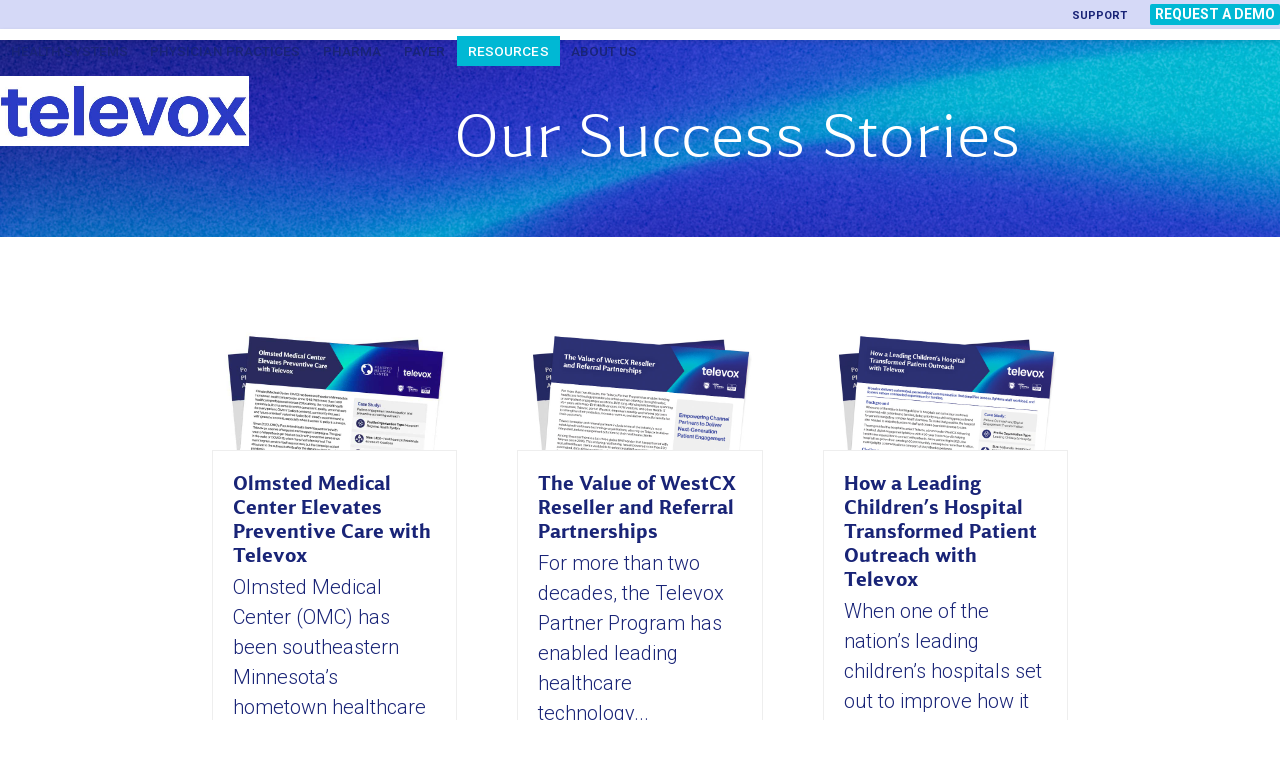

--- FILE ---
content_type: text/html; charset=UTF-8
request_url: https://televox.com/resources/success-stories/
body_size: 21164
content:
<!DOCTYPE html>
<html lang="en-US" class="wpex-classic-style">
<head>
<meta charset="UTF-8">
<link rel="profile" href="http://gmpg.org/xfn/11">
<meta name='robots' content='index, follow, max-image-preview:large, max-snippet:-1, max-video-preview:-1' />
<meta name="viewport" content="width=device-width, initial-scale=1">

	<!-- This site is optimized with the Yoast SEO plugin v26.8 - https://yoast.com/product/yoast-seo-wordpress/ -->
	<title>Our Success Stories with Clients | TeleVox</title>
	<meta name="description" content="TeleVox is extremely proud to work alongside some great customers; here&#039;s a few of the customer success stories." />
	<link rel="canonical" href="https://televox.com/resources/success-stories/" />
	<meta property="og:locale" content="en_US" />
	<meta property="og:type" content="article" />
	<meta property="og:title" content="Our Success Stories with Clients | TeleVox" />
	<meta property="og:description" content="TeleVox is extremely proud to work alongside some great customers; here&#039;s a few of the customer success stories." />
	<meta property="og:url" content="https://televox.com/resources/success-stories/" />
	<meta property="og:site_name" content="Televox" />
	<meta property="article:modified_time" content="2023-09-14T09:47:58+00:00" />
	<meta name="twitter:card" content="summary_large_image" />
	<meta name="twitter:label1" content="Est. reading time" />
	<meta name="twitter:data1" content="1 minute" />
	<script type="application/ld+json" class="yoast-schema-graph">{"@context":"https://schema.org","@graph":[{"@type":"WebPage","@id":"https://televox.com/resources/success-stories/","url":"https://televox.com/resources/success-stories/","name":"Our Success Stories with Clients | TeleVox","isPartOf":{"@id":"https://televox.com/#website"},"datePublished":"2023-06-14T15:55:25+00:00","dateModified":"2023-09-14T09:47:58+00:00","description":"TeleVox is extremely proud to work alongside some great customers; here's a few of the customer success stories.","breadcrumb":{"@id":"https://televox.com/resources/success-stories/#breadcrumb"},"inLanguage":"en-US","potentialAction":[{"@type":"ReadAction","target":["https://televox.com/resources/success-stories/"]}]},{"@type":"BreadcrumbList","@id":"https://televox.com/resources/success-stories/#breadcrumb","itemListElement":[{"@type":"ListItem","position":1,"name":"Home","item":"https://televox.com/"},{"@type":"ListItem","position":2,"name":"Televox Resources","item":"https://televox.com/resources/"},{"@type":"ListItem","position":3,"name":"Our Success Stories"}]},{"@type":"WebSite","@id":"https://televox.com/#website","url":"https://televox.com/","name":"Televox","description":"Powered by West","publisher":{"@id":"https://televox.com/#organization"},"potentialAction":[{"@type":"SearchAction","target":{"@type":"EntryPoint","urlTemplate":"https://televox.com/?s={search_term_string}"},"query-input":{"@type":"PropertyValueSpecification","valueRequired":true,"valueName":"search_term_string"}}],"inLanguage":"en-US"},{"@type":"Organization","@id":"https://televox.com/#organization","name":"Televox","url":"https://televox.com/","logo":{"@type":"ImageObject","inLanguage":"en-US","@id":"https://televox.com/#/schema/logo/image/","url":"https://televox.com/wp-content/uploads/televox-digital-patient-engagement-logo-1-1.jpg","contentUrl":"https://televox.com/wp-content/uploads/televox-digital-patient-engagement-logo-1-1.jpg","width":740,"height":208,"caption":"Televox"},"image":{"@id":"https://televox.com/#/schema/logo/image/"}}]}</script>
	<!-- / Yoast SEO plugin. -->


<link rel='dns-prefetch' href='//fonts.googleapis.com' />
<link rel="alternate" type="application/rss+xml" title="Televox &raquo; Feed" href="https://televox.com/feed/" />
<link rel="alternate" title="oEmbed (JSON)" type="application/json+oembed" href="https://televox.com/wp-json/oembed/1.0/embed?url=https%3A%2F%2Ftelevox.com%2Fresources%2Fsuccess-stories%2F" />
<link rel="alternate" title="oEmbed (XML)" type="text/xml+oembed" href="https://televox.com/wp-json/oembed/1.0/embed?url=https%3A%2F%2Ftelevox.com%2Fresources%2Fsuccess-stories%2F&#038;format=xml" />
<style id='wp-img-auto-sizes-contain-inline-css'>
img:is([sizes=auto i],[sizes^="auto," i]){contain-intrinsic-size:3000px 1500px}
/*# sourceURL=wp-img-auto-sizes-contain-inline-css */
</style>
<link rel='stylesheet' id='js_composer_front-css' href='https://televox.com/wp-content/plugins/js_composer/assets/css/js_composer.min.css?ver=8.7.2' media='all' />
<style id='wpex-fm-3884-inline-css'>
@font-face {font-family:'Accia Flare';src:url('https://televox.com/wp-content/uploads/AcciaFlare-Regular.woff2') format('woff2');font-weight:400;font-style:normal;font-display:swap;}@font-face {font-family:'Accia Flare';src:url('https://televox.com/wp-content/uploads/AcciaFlare-Italic.woff2') format('woff2');font-weight:400;font-style:italic;font-display:swap;}@font-face {font-family:'Accia Flare';src:url('https://televox.com/wp-content/uploads/AcciaFlare-Light.woff2') format('woff2');font-weight:300;font-style:normal;font-display:swap;}@font-face {font-family:'Accia Flare';src:url('https://televox.com/wp-content/uploads/AcciaFlare-LightItalic.woff2') format('woff2');font-weight:300;font-style:italic;font-display:swap;}@font-face {font-family:'Accia Flare';src:url('https://televox.com/wp-content/uploads/AcciaFlare-Bold.woff2') format('woff2');font-weight:700;font-style:normal;font-display:swap;}@font-face {font-family:'Accia Flare';src:url('https://televox.com/wp-content/uploads/AcciaFlare-BoldItalic.woff2') format('woff2');font-weight:700;font-style:italic;font-display:swap;}
/*# sourceURL=wpex-fm-3884-inline-css */
</style>
<link rel='stylesheet' id='email-subscribers-css' href='https://televox.com/wp-content/plugins/email-subscribers/lite/public/css/email-subscribers-public.css?ver=5.9.15' media='all' />
<link rel='stylesheet' id='parent-style-css' href='https://televox.com/wp-content/themes/Total/style.css?ver=6.5' media='all' />
<link rel='stylesheet' id='tablepress-default-css' href='https://televox.com/wp-content/plugins/tablepress/css/build/default.css?ver=3.2.6' media='all' />
<link rel='stylesheet' id='wpex-tablepress-css' href='https://televox.com/wp-content/themes/Total/assets/css/frontend/tablepress.min.css?ver=6.5' media='all' />
<link rel='stylesheet' id='wpex-google-font-roboto-css' href='https://fonts.googleapis.com/css2?family=Roboto:ital,wght@0,100;0,200;0,300;0,400;0,500;0,600;0,700;0,800;0,900;1,100;1,200;1,300;1,400;1,500;1,600;1,700;1,800;1,900&#038;display=swap&#038;subset=latin' media='all' />
<link rel='stylesheet' id='wpex-style-css' href='https://televox.com/wp-content/themes/total-child-theme/style.css?ver=6.5' media='all' />
<link rel='stylesheet' id='wpex-mobile-menu-breakpoint-max-css' href='https://televox.com/wp-content/themes/Total/assets/css/frontend/breakpoints/max.min.css?ver=6.5' media='only screen and (max-width:1160px)' />
<link rel='stylesheet' id='wpex-mobile-menu-breakpoint-min-css' href='https://televox.com/wp-content/themes/Total/assets/css/frontend/breakpoints/min.min.css?ver=6.5' media='only screen and (min-width:1161px)' />
<link rel='stylesheet' id='vcex-shortcodes-css' href='https://televox.com/wp-content/themes/Total/assets/css/frontend/vcex-shortcodes.min.css?ver=6.5' media='all' />
<link rel='stylesheet' id='wpex-wpbakery-css' href='https://televox.com/wp-content/themes/Total/assets/css/frontend/wpbakery.min.css?ver=6.5' media='all' />
<link rel='stylesheet' id='bsf-Defaults-css' href='https://televox.com/wp-content/uploads/smile_fonts/Defaults/Defaults.css?ver=3.21.2' media='all' />
<script src="https://televox.com/wp-includes/js/jquery/jquery.min.js?ver=3.7.1" id="jquery-core-js"></script>
<script src="https://televox.com/wp-includes/js/jquery/jquery-migrate.min.js?ver=3.4.1" id="jquery-migrate-js"></script>
<script id="wpex-core-js-extra">
var wpex_theme_params = {"selectArrowIcon":"\u003Cspan class=\"wpex-select-arrow__icon wpex-icon--sm wpex-flex wpex-icon\" aria-hidden=\"true\"\u003E\u003Csvg viewBox=\"0 0 24 24\" xmlns=\"http://www.w3.org/2000/svg\"\u003E\u003Crect fill=\"none\" height=\"24\" width=\"24\"/\u003E\u003Cg transform=\"matrix(0, -1, 1, 0, -0.115, 23.885)\"\u003E\u003Cpolygon points=\"17.77,3.77 16,2 6,12 16,22 17.77,20.23 9.54,12\"/\u003E\u003C/g\u003E\u003C/svg\u003E\u003C/span\u003E","customSelects":".widget_categories form,.widget_archive select,.vcex-form-shortcode select","scrollToHash":"1","localScrollFindLinks":"1","localScrollHighlight":"1","localScrollUpdateHash":"1","scrollToHashTimeout":"500","localScrollTargets":"li.local-scroll a, a.local-scroll, .local-scroll-link, .local-scroll-link \u003E a,.sidr-class-local-scroll-link,li.sidr-class-local-scroll \u003E span \u003E a,li.sidr-class-local-scroll \u003E a","scrollToBehavior":"smooth"};
//# sourceURL=wpex-core-js-extra
</script>
<script src="https://televox.com/wp-content/themes/Total/assets/js/frontend/core.min.js?ver=6.5" id="wpex-core-js" defer data-wp-strategy="defer"></script>
<script id="wpex-inline-js-after">
!function(){const e=document.querySelector("html"),t=()=>{const t=window.innerWidth-document.documentElement.clientWidth;t&&e.style.setProperty("--wpex-scrollbar-width",`${t}px`)};t(),window.addEventListener("resize",(()=>{t()}))}();
//# sourceURL=wpex-inline-js-after
</script>
<script id="wpex-sticky-topbar-js-extra">
var wpex_sticky_topbar_params = {"breakpoint":"0"};
//# sourceURL=wpex-sticky-topbar-js-extra
</script>
<script src="https://televox.com/wp-content/themes/Total/assets/js/frontend/sticky/topbar.min.js?ver=6.5" id="wpex-sticky-topbar-js" defer data-wp-strategy="defer"></script>
<script id="wpex-sticky-header-js-extra">
var wpex_sticky_header_params = {"breakpoint":"1161","shrink":"1","shrinkOnMobile":"1","shrinkHeight":"90","shrink_speed":".3s","shrink_delay":"1"};
//# sourceURL=wpex-sticky-header-js-extra
</script>
<script src="https://televox.com/wp-content/themes/Total/assets/js/frontend/sticky/header.min.js?ver=6.5" id="wpex-sticky-header-js" defer data-wp-strategy="defer"></script>
<script id="wpex-mobile-menu-toggle-js-extra">
var wpex_mobile_menu_toggle_params = {"breakpoint":"1160","i18n":{"openSubmenu":"Open submenu of %s","closeSubmenu":"Close submenu of %s"},"openSubmenuIcon":"\u003Cspan class=\"wpex-open-submenu__icon wpex-transition-transform wpex-duration-300 wpex-icon\" aria-hidden=\"true\"\u003E\u003Csvg xmlns=\"http://www.w3.org/2000/svg\" viewBox=\"0 0 448 512\"\u003E\u003Cpath d=\"M201.4 342.6c12.5 12.5 32.8 12.5 45.3 0l160-160c12.5-12.5 12.5-32.8 0-45.3s-32.8-12.5-45.3 0L224 274.7 86.6 137.4c-12.5-12.5-32.8-12.5-45.3 0s-12.5 32.8 0 45.3l160 160z\"/\u003E\u003C/svg\u003E\u003C/span\u003E"};
//# sourceURL=wpex-mobile-menu-toggle-js-extra
</script>
<script src="https://televox.com/wp-content/themes/Total/assets/js/frontend/mobile-menu/toggle.min.js?ver=6.5" id="wpex-mobile-menu-toggle-js" defer data-wp-strategy="defer"></script>
<script src="https://televox.com/wp-content/themes/Total/assets/js/frontend/toggle-bar.min.js?ver=6.5" id="wpex-toggle-bar-js" defer data-wp-strategy="defer"></script>
<script></script><link rel="https://api.w.org/" href="https://televox.com/wp-json/" /><link rel="alternate" title="JSON" type="application/json" href="https://televox.com/wp-json/wp/v2/pages/1826" /><link rel="EditURI" type="application/rsd+xml" title="RSD" href="https://televox.com/xmlrpc.php?rsd" />
<link rel='shortlink' href='https://televox.com/?p=1826' />
<link rel="icon" href="https://televox.com/wp-content/uploads/televox-digital-patient-engagement-favicon-32-1.png" sizes="32x32"><link rel="shortcut icon" href="https://televox.com/wp-content/uploads/televox-digital-patient-engagement-favicon-32-1.png"><link rel="apple-touch-icon" href="https://televox.com/wp-content/uploads/televox-digital-patient-engagement-favicon-57-1.png" sizes="57x57" ><link rel="apple-touch-icon" href="https://televox.com/wp-content/uploads/televox-digital-patient-engagement-favicon-76-1.png" sizes="76x76" ><link rel="apple-touch-icon" href="https://televox.com/wp-content/uploads/televox-digital-patient-engagement-favicon-120-1.png" sizes="120x120"><link rel="apple-touch-icon" href="https://televox.com/wp-content/uploads/televox-digital-patient-engagement-favicon-152-1.png" sizes="114x114"><!-- Google Tag Manager -->

<script>(function(w,d,s,l,i){w[l]=w[l]||[];w[l].push({'gtm.start':

new Date().getTime(),event:'gtm.js'});var f=d.getElementsByTagName(s)[0],

j=d.createElement(s),dl=l!='dataLayer'?'&l='+l:'';j.async=true;j.src= 'https://www.googletagmanager.com/gtm.js?id='+i+dl;f.parentNode.insertBefore(j,f);

})(window,document,'script','dataLayer','GTM-TC63NK7');</script>

<!-- End Google Tag Manager --><noscript><style>body:not(.content-full-screen) .wpex-vc-row-stretched[data-vc-full-width-init="false"]{visibility:visible;}</style></noscript>		<style id="wp-custom-css">
			#dae-shortcode2739-download-wrapper .dae-shortcode-download-button,#dae-shortcode2739-download-wrapper .dae-shortcode-register-submit{border-radius:50px !important;}#content .wpb_alert p:last-child,#content .wpb_text_column :last-child,#content .wpb_text_column p:last-child,.vc_message_box>p:last-child,.wpb_alert p:last-child,.wpb_text_column :last-child,.wpb_text_column p:last-child{margin-bottom:22px;}.ult_tabmenu.style1,.ult_tabmenu.style2{position:relative;overflow:hidden;width:100%;margin:0 auto;-moz-justify-content:center;-ms-justify-content:center;-webkit-box-pack:left;-moz-box-pack:left;-ms-flex-pack:left;justify-content:center;background:#e8f6fc !important;pading-left:10% !important;max-width:1700px;}/*Patient Journey Page Styles */#patient-journey .vcex-icon-box h2{font-weight:500;font-size:1.4em;margin-top:40px}#patient-journey .vc_tta-panel-title{font-weight:500;font-size:1em;line-height:1.3em}#patient-journey p{font-weight:300;font-size:.9em;line-height:1.5em}#discovery .vc_tta-color-grey.vc_tta-style-classic .vc_tta-panel .vc_tta-panel-heading{border-color:#d6f2fc;background-color:#d6f2fc;}#pre-visit .vc_tta-color-grey.vc_tta-style-classic .vc_tta-panel .vc_tta-panel-heading{border-color:#ecf3e1;background-color:#ecf3e1;}#visit .vc_tta-color-grey.vc_tta-style-classic .vc_tta-panel .vc_tta-panel-heading{border-color:#d1ddeb;background-color:#d1ddeb;}#after-visit .vc_tta-color-grey.vc_tta-style-classic .vc_tta-panel .vc_tta-panel-heading{border-color:#d9d9d9;background-color:#d9d9d9;}#patient-journey .vc_tta.vc_tta-accordion .vc_tta-controls-icon-position-left.vc_tta-panel-title>a,#patient-journey .vc_tta-color-grey.vc_tta-style-classic .vc_tta-controls-icon::before,#patient-journey .vc_tta-color-grey.vc_tta-style-classic .vc_tta-controls-icon::after{color:#25547b;border-color:#25547b}#patient-journey-rev .vcex-icon-box h2{font-weight:500;font-size:1.4em;margin-top:20px}#patient-journey-rev li{font-weight:300;font-size:.8em;margin-bottom:5px!important}#patient-journey-rev ul{list-style:none;text-align:center;margin-left:0px;margin-top:22px}.theme-button.outline{background:none;border:var(--wpex-outline-btn-border-width,2px) solid currentColor;font-weight:var(--wpex-bold);color:var(--wpex-accent);display:ruby !important;}#patient-journey-tour .vc_tta.vc_general.vc_tta-style-total .vc_tta-tab.vc_active>a{color:#25547b;background-color:#fff;}#patient-journey-tour .vc_tta.vc_general .vc_tta-tab>a:hover{color:#25547b;background-color:#fff;}#patient-journey-tour .vc_tta.vc_general .vc_tta-tab>a{color:#25547b;}#patient-journey-rev .vcex-icon-box{min-height:475px}/* START TeleVox Team Added Misc Styles */#extraContent{display:none;/* Hide the extra content by default */}.main-navigation .megamenu.col-4 >.sub-menu{grid-template-columns:repeat(3,minmax(0,2fr)) !important;}#site-header{box-shadow:0px 2px 5px rgba(0,0,0,0.1)!important;}.vc_row.vc_row-o-columns-middle{margin-bottom:-100px !important;}#menu-item-658{background:#00b8d4;margin:2px 0px;/*box-shadow:0 10px 20px rgba(0,0,0,0.19),0 6px 6px rgba(0,0,0,0.23);*/border-radius:2px;padding-left:5px;padding-right:5px;}.sid{padding-left:3%;}#menu-item-658 span{color:#fff;}.widget ul{list-style:none;padding-bottom:8px;}.menu-item-658 span{font-size:14px;}/* .page-header.has-bg-image{background-image:url(https://televox.com/wp-content/uploads/TeleVox-Champion-Banner.png) !important;}*/.ult-span-text{padding-left:4%;}.ult_tabmenu.style1{padding-left:5% !important;}/* END TeleVox Team Added Misc Styles *//* Header Styles */#site-logo img{height:163px;}#site-logo{width:320px;height:262px;}#top-bar a:hover{text-decoration:none!important}.page-header.background-image-page-header{margin-bottom:60px;min-height:250px;}.page-header .centered-page-header .wpex-supports-mods .has-bg-image .bg-cover{background-position:bottom right!mportant;}.page-header.background-image-page-header:not(.wpex-supports-mods) .page-header-title{font-weight:700}/* Navigation Styles *//* Mobile Menu Styles */.full-screen-overlay-nav-content-inner{padding:80px 0px!important;}.full-screen-overlay-nav-menu ul .sub-menu{font-size:.8em!important;color:#ccc;}.full-screen-overlay-nav.black a{opacity:1!important;}.full-screen-overlay-nav.white{color:#464646!important;}.full-screen-overlay-nav.white .wpex-active >a{opacity:1!important;}.full-screen-overlay-nav-menu ul .sub-menu{font-size:.8em !important;color:#5c5c5c!important;}/* Typography Styles */#home-hero{background-position:center left !important;/*background-image:url(https://televox.com/wp-content/uploads/tvox-hero.jpg) !important;*/}#home-hero h2{font-weight:700!important;font-size:2.3em!important;}#home-hero .vcex-button{background-color:#00b8d4;}#home-hero h1{color:#192477;}#internal-hero h1{font-weight:700!important;font-size:2.6em!important;}#internal-hero #enterprise-heading h1{font-weight:500!important;font-size:1.8em!important;margin-top:20px!important}#internal-hero h2{font-weight:700!important;font-size:1.8em!important;}b,strong{/*color:#3b3b3b;*/}#content li{margin-bottom:15px!important;line-height:1.3em!important}#content p a{font-weight:inherit!important;text-decoration:underline;}sup{font-size:70%}.centered-bullets{text-align:center;}.centered-bullets ul{display:inline-block;text-align:left;}sup{font-size:70%}blockquote{display:inline-block;}#footer a{color:#fff;}.no-bullets li{list-style-type:none;margin:15px 0 15px -40px;padding:0;line-height:1.5em;}.vcex-icon-box h3{color:#3b3b3b;font-size:1.2em;font-weight:400;}#support-row h3{margin-top:0px}#stat-row h3{font-size:1.6em;font-weight:500;}#stat-row b,#stat-row strong{color:#fff;}#stat-row-2 h3{font-size:1.6em;font-weight:500;}#client-logos h3{font-weight:bold;}.vcex-milestone-caption{line-height:1.3em!important;font-weight:400!important}#footer h5{color:#fff;font-weight:bold;margin-bottom:5px;font-size:.9em}#footer li{font-size:.8em}.large-callout-text{font-size:26px;color:#25547b;font-weight:300;}/* Use Case Page and Accordion Styles */.section-header-icon h2{font-size:3em!important;color:#25547b!important}.vcex-icon-box h2{}#icon-box-row .vcex-icon-box h3{color:#25547b!important}.vc_tta-color-black.vc_tta-style-outline .vc_tta-panel .vc_tta-panel-title>a{color:#25547b}.vc_tta-color-black.vc_tta-style-outline .vc_tta-panel .vc_tta-panel-heading{border-color:#25547b}.vc_tta-color-black.vc_tta-style-outline .vc_tta-panel .vc_tta-panel-heading:hover{background-color:#25547b;color:#fff}.vc_tta-color-black.vc_tta-style-outline .vc_tta-controls-icon::after,.vc_tta-color-black.vc_tta-style-outline .vc_tta-controls-icon::before{border-color:#25547b;}.vc_tta-color-black.vc_tta-style-outline .vc_tta-panel.vc_active .vc_tta-panel-title>a{color:#fff;border-color:#25547b;background-color:#25547b;}.vc_tta-color-black.vc_tta-style-outline .vc_tta-panel.vc_active .vc_tta-panel-heading{border-color:#25547b;}.vc_tta-color-black.vc_tta-style-outline .vc_active .vc_tta-panel-heading .vc_tta-controls-icon::before{border-color:#fff;}#use-case h4,#use-case ul{font-weight:500;color:#25547b;}#use-case .facts{color:#25547b;}#use-case h1{font-size:2.5em;font-weight:500;}/* Tour Style */#tour .vc_tta-icon,#tour .vc_tta-title-text{color:#25547b;line-height:1.4em}#tour .vc_tta-title-text{font-weight:bold;}#tour .vc_tta-tab{border:1px;}#tour .vc_tta-tabs-list .vc_active{background-color:#aadb6d!important;}#tour .vc_row{background-color:none!important;}.tour-text .vc_column-inner{padding:5%;}/* Pharma Case Buckets */#case-buckets .dark-blue .vc_column-inner{background-color:#25547b;border-radius:25px;}#case-buckets .green-stripe{background-color:#9ecb67;}#case-buckets h3{font-weight:500;}#case-buckets h4{margin:0;line-height:1em;font-weight:bold;}#case-buckets .green-stripe p{font-weight:500;}#case-buckets p{font-size:.75em;}#case-buckets .button{margin:30px 0 30px;}.vc_tta-color-vista-blue.vc_tta-style-outline .vc_tta-panel .vc_tta-panel-heading{border-color:#194e7a;background-color:white;border:1px solid #25547b;}.vc_tta-color-vista-blue.vc_tta-style-outline .vc_tta-tab>a:focus,.vc_tta-color-vista-blue.vc_tta-style-outline .vc_tta-tab>a:hover{background-color:white !important;color:#fff;}.rounded-img{padding:15px 15px 0;}.bgf{background-size:100% !important;}.tgt{background-color:rgb(232,246,252);}.bob{margin-top:-20px;}.info-c-full-br,.info-c-semi-br{max-width:80%;position:relative;-webkit-border-radius:50%;border-radius:50%;margin:auto;border:1px solid transparent;background-color:#cdecf2;}.tou.vc_tta-color-vista-blue.vc_tta-style-outline .vc_tta-tab.vc_active >a{background-image:linear-gradient( to right,#7ac2fd,#75d69c);}.vc_tta-title-text.vc_active{color:white;}.vc_tta-color-vista-blue.vc_tta-style-outline .vc_tta-tab >a{border-color:#57B1BF !important;background-color:transparent;color:#75D69C00 !important;border-width:1px !important;}#tour .vc_tta-tabs-list .vc_active{background-color:#aadb6d00 !important;}/* Colors *//*.light-blue-row{background-color:#eff8fa;}*/.light-blue-row{background-color:#f4f2f1;}.dark-blue-row{background-color:#2b3bc5;}.lightest-blue-row{background-color:#f7fafb;}/* Spacing Styles */.single-header{margin:0 0 25px;}.duo-header{margin:0 0 25px;}.button{margin:35px 0 0;}#stat-row{padding:10px 0 100px;}#icon-box-row .vcex-icon-box-content{padding-bottom:60px;}#intro-row{margin:30px 0;}/* Row Styles */#white-row{background-color:none;}#light-blue-row{background-color:#f4f2f1;}#staff-entry{margin:50px 0;text-align:center;}#support-row{background-color:#f4f2f1!important;margin:30px 0!important;}#two-column{padding:50px 0 80px;}.gradient-bg{background:rgb(0,178,227);background:linear-gradient(90deg,rgba(0,178,227,1) 0%,rgba(162,212,94,1) 100%);}/* Home Page Styles */.hero-text img{padding:40px}#home-hero h1{font-size:2.3em;margin-top:0px;line-height:1.2em!important}#home-hero h2{font-size:1.8em;font-weight:400;line-height:1.2em!important}#home-hero{min-height:600px}#client-logos h2{font-size:2.8em;margin:20px auto}/* Internal Page Styles */.hero-text img{padding:40px}#internal-hero h1{font-size:2.3em;}#internal-hero h2{font-size:1.8em;font-weight:400}#client-logos h2{font-size:2.8em;margin:20px auto}#internal-hero{padding:44px 22px 44px!important}/* Button Styles */#two-button-row{padding:0px 35%}/* Table Styles */table.tablepress thead th{color:#fff;background:#25547b;padding:20px}table.tablepress tbody td{color:#616161;font-weight:300;padding:20px}/* Form Styles */.label-above .nf-field-label{margin-bottom:0px;margin-top:10px;}/* Footer Styles */#testimonials{min-height:450px;}#testimonials *{color:#fff;}#testimonials .entry{font-style:italic;}#testimonials .vcex-testimonials-fullslider-author-name{font-style:normal;font-weight:bold;}#footer-cta h2{font-size:1.8em;font-weight:500;}/* Image Sizing */.image-200 img{max-width:200px}.image-300 img{max-width:300px}.image-400 img{max-width:400px}.image-500 img{max-width:500px}.image-600 img{max-width:600px}.image-700 img{max-width:700px}.image-800 img{max-width:800px}/* Misc Styles */.enterprise-logo img{height:80px!important;width:650px!important}.logo-width img{max-width:600px}.add-padding{padding:0px 10%}.add-padding-all{padding:10%}.add-padding-mobile-0{padding:0px 10%}.wprs_unslider-nav ol{display:none!important;}.mobile-show{display:none}#google-reviews-img{}#staff-entry .attachment-full{border-radius:100%;}.30years{max-height:400px;width:auto!important}.phone-hand img{max-height:550px;width:auto!important}.no-margin{margin-top:0px}.wpex-bg-black{background-color:#25547b!important;}.vcex-testimonials-fullslider-avatar img{max-height:80px;width:auto}.pharma-bullets h3{margin:0!important;line-height:1.1em;font-weight:500;}#no-icon-stat .vcex-icon-box-symbol{display:none}.smooth{scroll-behavior:smooth;}#journey-tour strong{font-weight:400!important}/* Responsive Styles */@media screen and (max-width:1224px){#two-button-row{padding:0px 20%!important}.hero-text img{padding:0px}.vcex-milestone-number{font-size:45px}}@media screen and (max-width:1024px){.logo-width img{max-width:300px!important}/* .top-bar-menu{display:none}.top-bar-right{padding-top:0px;}#two-button-row{padding:0px 5%!important}*/#advanced-tabs-wrap-3499 .ult-span-text{font-size:15px !important;}}@media screen and (max-width:960px){.vcex-milestone-number{font-size:54px}#footer-cta{text-align:center}#home-hero h1{font-size:2.2em;margin-top:0px;line-height:1.2em}#home-hero h2{font-size:1em;font-weight:400}#internal-hero h1{font-size:2.2em;line-height:1.3em}#internal-hero h2{font-size:1em;font-weight:400}.drop-img{margin-top:0!important;}}@media screen and (max-width:768px){.footer-callout-content{text-align:center;}.ult_tabmenu.style2 li.ult_tab_li{float:left;margin:0px;margin-bottom:0px;padding:0;padding-right:0px;width:450px;margin-bottom:-4% !important;border-radius:0px !important;}h2,.wpex-h2{font-size:28px;}/* .top-bar-menu{display:none}*/.add-padding{padding:0px 4%}.add-padding-all{padding:0px}.add-padding-mobile-0{padding:0px}.alternate-row{display:flex;flex-direction:column-reverse;}.hero-text img{padding:30px;}#client-logos{padding:0px 2%}.page-header.background-image-page-header{min-height:350px}#home-hero{min-height:600px}/* #testimonials{font-size:1em;font-weight:normal!important}*/.image-400 img{max-width:300px}.image-500 img{max-width:300px}.image-600 img{max-width:300px}.image-700 img{max-width:300px}.image-800 img{max-width:300px}#patient-journey-rev .vcex-icon-box{min-height:0px!important}}@media screen and (max-width:480px){.mobile-hide{display:none}.mobile-show{display:block}.add-padding{padding:0px}}@media screen and (max-width:320px){}.tab-demo-border-top-zero{border-top:0px solid #eaeaea;}.tab-section-left{overflow:hidden;display:block;border-top:1px solid #eaeaea;border-bottom:1px solid #eaeaea;}#wpsm_tab_container_13{overflow:hidden;display:block;width:100%;border:0px solid #ddd;margin-bottom:30px;margin-top:20px;}#wpsm_tab_container_13 ul{padding:0;margin:0;}.wpsm_tab_13 .wpsm_nav-tabs{border-bottom:1px solid #dbdbdb;}.info-c-full h3{margin:0;text-align:center;color:#25547b;font-weight:300 !important;font-size:25px !important;line-height:40px !important;}#advanced-tabs-wrap-1264 .ult-span-text{font-size:20px;}.responsive-font-class *{font-size:15px;line-height:22px !important;font-weight:300 !important;}.ult-team-member-wrap:hover{background:#a2d45e47 !important;}.ult-team-member-image{overflow:hidden;position:relative;-webkit-border-top-left-radius:inherit;border-top-left-radius:inherit;-webkit-border-top-right-radius:inherit;border-top-right-radius:inherit;-webkit-box-sizing:border-box;-moz-box-sizing:border-box;box-sizing:border-box;height:120px;width:120px;text-align:center;}.hou{background:#fbfbfb;padding:5%;border:1px solid #8fc752;border-radius:40px;height:309px;-webkit-box-shadow:0 0 10px 5px #e2f3f9;-moz-box-shadow:0 0 10px 5px #e2f3f9;box-shadow:0 0 10px 5px #e2f3f9;}.hou:hover{-webkit-box-shadow:0 0 10px 5px #cecece;-moz-box-shadow:0 0 10px 5px #cecece;box-shadow:0 0 10px 5px #f2f0f0;}#content li{margin-bottom:8px;padding-right:1% !important;}@media only screen and (max-width:600px){.aio-icon-header h3.aio-icon-title{margin:0;display:block;font-size:15px;line-height:17px;font-weight:600 !important;}.aio-icon-img{margin-right:15px;font-size:75px !important;}}@media only screen and (max-width:768px){.aio-icon-header h3.aio-icon-title{margin:0;display:block;font-size:17px;line-height:17px;font-weight:600 !important;}.aio-icon-img{margin-right:15px;font-size:100px;}}@media only screen and (max-width:1199px){.aio-icon-header h3.aio-icon-title{margin:0;display:block;font-size:15px;line-height:17px;font-weight:600 !important;}.aio-icon-img{margin-right:15px;font-size:50px !important;}.aio-icon-header + .aio-icon-description{margin-top:0px;font-size:13px;text-align:left;padding:5%;}.ult-span-text{font-size:11px !important;}.ult_tabmenu.style1{padding-left:18% !important;}}@media only screen and (min-width:1200px){.aio-icon-header h3.aio-icon-title{margin:0;display:block;font-size:20px;line-height:17px;font-weight:600 !important;}.aio-icon-img{margin-right:15px;font-size:100px !important;}.ult_tabmenu.style1{padding-left:5% !important;}.aio-icon-header + .aio-icon-description{margin-top:0px;font-size:19px;text-align:left;padding:5%;}}@media only screen and (min-width:1160px){.main-navigation a{text-decoration:none;font-size:17px;}}@media only screen and (min-width:1450px){.main-navigation a{text-decoration:none;font-size:22px;}}#site-logo{width:258px;height:150px;}.sticky-header-shrunk.on-shrink-adjust-height #site-header-inner{height:150px;padding-block-start:0;padding-block-end:0;}}.main-navigation-ul .sub-menu .link-inner{font-weight:400;line-height:.8em !important;text-transform:none;}.main-navigation-ul .link-inner{font-weight:500;font-size:.8em !important;letter-spacing:0.07px;text-transform:uppercase;}.cha{font-size:15px;text-transform:capitalize;}.site-breadcrumbs{color:#ffffff;display:none;}.bgf{background-size:100% !important;}.tgt{background-color:rgb(232,246,252);}.bob{margin-top:-20px;}.info-c-full-br,.info-c-semi-br{max-width:80%;position:relative;-webkit-border-radius:50%;border-radius:50%;margin:auto;border:1px solid transparent;background-color:#cdecf2;}.tou.vc_tta-color-vista-blue.vc_tta-style-outline .vc_tta-tab.vc_active >a{background-image:linear-gradient( to right,#7ac2fd,#75d69c);}.vc_tta-title-text.vc_active{color:white;}.vc_tta-color-vista-blue.vc_tta-style-outline .vc_tta-tab >a{border-color:#57B1BF !important;background-color:transparent;color:#75D69C00 !important;border-width:1px !important;}#tour .vc_tta-tabs-list .vc_active{background-color:#aadb6d00 !important;}.aio-icon-img{margin-right:100% !important;font-size:40px !important;}tabb{{font-size:16px !important;font-size:16 px;font-family:var(--wpex-body-font-family,var(--wpex-font-sans) ) !important;line-height:var(--wpex-body-line-height,var(--wpex-leading-normal)) !important;color:var(--wpex-text-2) !important;border-bottom:1px solid black;}}.wp_pricing_btn{font-size:15px;display:none !important;}.wp_pricing_ribbon .wp_pricing_ribbon_text{position:absolute;display:none !important;}.tcpt_single_column ul li.price{font-size:66px;padding:35px 0px 35px 80px;padding-right:0px;font-weight:bold;list-style:none;display:none;}.tcpt_single_column ul li.sign-up a{color:#ffffff;background-color:#39b4ff;padding:14px 80px;text-decoration:none;display:none;}.top-icon .aio-icon,.top-icon .aio-icon-description,.top-icon .aio-icon-header,.top-icon .aio-icon-img{display:block;text-align:left;margin:0 auto;}.top-icon .aio-icon-header+.aio-icon-description{margin-top:-19px;text-align:left;margin-left:-23px;}#tour .vc_tta-tab{border:1px;padding-left:10%;padding-right:10% !important;border-radius:20%;}.loww{white-space:inherit !important;display:inline-block;font-size:35.5455px;}}#tour .vc_tta-icon,#tour .vc_tta-title-text{color:#25547b;line-height:1.4em;font-size:16px !important;font-weight:500 !important;}#tour .vc_tta-title-text{font-weight:500;font-size:16px;}.bgb.wpex-bg-black{background-color:transparent !important;}.ult_tabmenu.style1,.ult_tabmenu.style2{position:relative;overflow:hidden;width:100%;margin:0 auto;-moz-justify-content:center;-ms-justify-content:center;-webkit-box-pack:left;-moz-box-pack:left;-ms-flex-pack:left;justify-content:center;background:white;pading-left:10% !important;max-width:1700px;}.bgf{background-size:100% !important;}.tgt{background-color:rgb(232,246,252);}.tgt.ult_tab_li current{background-color:transparent;}.bob{margin-top:-20px;}.info-c-full-br,.info-c-semi-br{max-width:80%;position:relative;-webkit-border-radius:50%;border-radius:50%;margin:auto;border:1px solid transparent;background-color:#cdecf2;}.tou.vc_tta-color-vista-blue.vc_tta-style-outline .vc_tta-tab.vc_active >a{background-image:linear-gradient( to right,#7ac2fd,#75d69c);}.vc_tta-title-text.vc_active{color:white;}.vc_tta-color-vista-blue.vc_tta-style-outline .vc_tta-tab >a{border-color:#57B1BF !important;background-color:transparent;color:#75D69C00 !important;border-width:1px !important;}#tour .vc_tta-tabs-list .vc_active{background-color:#aadb6d00 !important;}.ult_tabmenu.style2 li.ult_tab_li a{z-index:2;border:1px solid white;border-radius:10px;}.bluer.wpex-shadow-lg,.wpex-hover-shadow-lg:hover{box-shadow:var(--wpex-shadow-lg);background:#f4fdff;}.shrink-sticky-header.on-shrink-adjust-height:not(.fixed-scroll--mobile-only) #site-logo .logo-img{max-height:70px;width:auto;}		</style>
		<style type="text/css" data-type="vc_shortcodes-custom-css">.vc_custom_1686757065417{padding-top: 50px !important;padding-bottom: 50px !important;}</style><noscript><style> .wpb_animate_when_almost_visible { opacity: 1; }</style></noscript><style data-type="wpex-css" id="wpex-css">/*TYPOGRAPHY*/:root{--wpex-body-font-family:Roboto,sans-serif;--wpex-body-font-weight:300;--wpex-body-font-size:20px;}:root{--wpex-heading-font-family:'Accia Flare',serif;--wpex-heading-font-weight:300;--wpex-heading-color:#192477;--wpex-heading-line-height:1.2;}#site-logo .site-logo-text{font-size:16px;}:root{--wpex-btn-text-transform:uppercase;}#toggle-bar-wrap{font-weight:400;font-size:17px;}#top-bar-content{font-weight:700;font-size:.8em;text-transform:uppercase;}.main-navigation-ul .link-inner{font-weight:500;font-size:.9em;letter-spacing:0.07px;text-transform:uppercase;}.main-navigation-ul .sub-menu .link-inner{font-weight:400;line-height:1em;text-transform:none;}.wpex-mobile-menu,#sidr-main{font-size:18px;}.page-header .page-header-title{font-size:3em;}.page-header .page-subheading{font-weight:500;color:#ffffff;}h1,.wpex-h1{font-size:2.3em;color:#25547b;line-height:1.3;text-transform:none;}h2,.wpex-h2{font-size:2.3em;}h3,.wpex-h3{font-weight:500;margin-block-end:10px;}#copyright{font-size:.8em;}/*ADVANCED STYLING CSS*/.page-header.has-bg-image{background-image:url(https://televox.com/wp-content/uploads/westcx-hero-bkgrnd-v3.jpg);}/*CUSTOMIZER STYLING*/:root{--wpex-accent:#00b8d4;--wpex-accent-alt:#00b8d4;--wpex-text-2:#192477;--wpex-btn-padding:15px 40px;--wpex-btn-border-radius:6px;--wpex-site-header-shrink-start-height:160px;--wpex-site-header-shrink-end-height:70px;--wpex-vc-column-inner-margin-bottom:40px;}.page-header.wpex-supports-mods{padding-block-start:60px;padding-block-end:60px;border-top-width:0px;border-bottom-width:0px;}.page-header{margin-block-end:40px;}.page-header.wpex-supports-mods .page-header-title{color:#ffffff;}.site-breadcrumbs{color:#ffffff;}.site-breadcrumbs .sep{color:#ffffff;}.site-breadcrumbs a{color:#ffffff;}:root,.site-boxed.wpex-responsive #wrap{--wpex-container-width:1580px;}#toggle-bar-wrap{--wpex-surface-1:#2c3bc6;background:#2c3bc6;color:#ffffff;--wpex-text-2:#ffffff;--wpex-text-3:#ffffff;--wpex-text-4:#ffffff;--wpex-text-1:#26547c;--wpex-heading-color:#26547c;--wpex-heading-link-color:#26547c;--wpex-link-color:#ffffff;--wpex-hover-link-color:#ffffff;--wpex-hover-heading-link-color:#ffffff;border-bottom-width:0px;border-color:#2c3bc6!important;}#top-bar-wrap{background-color:#d5d9f7;}.wpex-top-bar-sticky{background-color:#d5d9f7;}#top-bar{color:#192477;--wpex-text-2:#192477;--wpex-text-3:#192477;--wpex-text-4:#192477;--wpex-link-color:#192477;--wpex-hover-link-color:#192477;padding-block-start:2px;padding-block-end:2px;}.header-padding{padding-block-start:7px;padding-block-end:4px;}#site-navigation-wrap{--wpex-main-nav-link-color:#192477;--wpex-hover-main-nav-link-color:#192477;--wpex-active-main-nav-link-color:#192477;--wpex-hover-main-nav-link-color:#ffffff;--wpex-active-main-nav-link-color:#ffffff;--wpex-hover-main-nav-link-bg:#00b8d4;--wpex-active-main-nav-link-bg:#00b8d4;--wpex-dropmenu-link-padding-y:5px;--wpex-megamenu-heading-color:#192477;}#wpex-mobile-menu-fixed-top,#wpex-mobile-menu-navbar{background:#192477;}.mobile-menu-toggle{--wpex-hamburger-icon-width:32px;--wpex-hamburger-icon-bar-height:4px;--wpex-hamburger-icon-gutter:6px;}#mobile-menu,#mobile-icons-menu{--wpex-link-color:#25547b;--wpex-hover-link-color:#25547b;}#sidr-main,.sidr-class-dropdown-menu ul{background-color:#25547b;}#sidr-main{color:#ffffff;--wpex-link-color:#ffffff;--wpex-text-2:#ffffff;--wpex-hover-link-color:#e2e2e2;}.mobile-toggle-nav{background:#192477;color:#ffffff;--wpex-link-color:#ffffff;}.author-bio-avatar img{width:70px;height:70px;}#footer-callout-wrap{color:#ffffff;}#footer-bottom{background-color:#3b3b3b;color:#ffffff;--wpex-text-2:#ffffff;--wpex-text-3:#ffffff;--wpex-text-4:#ffffff;--wpex-link-color:#ffffff;--wpex-hover-link-color:#ffffff;}@media only screen and (min-width:960px){:root{--wpex-content-area-width:78%;--wpex-primary-sidebar-width:18%;}}</style><link rel='stylesheet' id='wpex-owl-carousel-css' href='https://televox.com/wp-content/plugins/total-theme-core/assets/css/vendor/wpex-owl-carousel.min.css?ver=2.5' media='all' />
</head>

<body class="wp-singular page-template-default page page-id-1826 page-child parent-pageid-1771 wp-custom-logo wp-embed-responsive wp-theme-Total wp-child-theme-total-child-theme wpex-theme wpex-responsive full-width-main-layout has-composer wpex-live-site site-full-width content-full-width has-topbar hasnt-overlay-header wpex-has-fixed-footer has-mobile-menu wpex-mobile-toggle-menu-fixed_top togglebar-is-inline wpex-no-js wpb-js-composer js-comp-ver-8.7.2 vc_responsive">

	
<a href="#content" class="skip-to-content">Skip to content</a>
<!-- Google Tag Manager (noscript) --> <noscript><iframe src=https://www.googletagmanager.com/ns.html?id=GTM-TC63NK7

height="0" width="0" style="display:none;visibility:hidden"></iframe></noscript>

<!-- End Google Tag Manager (noscript) -->
	
	<span data-ls_id="#site_top" tabindex="-1"></span>
<div id="toggle-bar-wrap" class="toggle-bar-inline active-bar wpex-invisible wpex-opacity-0 wpex-w-100 wpex-surface-1 wpex-relative wpex-hidden wpex-border-b wpex-border-solid wpex-border-main wpex-py-5" data-state="visible" data-allow-toggle="false">
			<div id="toggle-bar" class="wpex-flex wpex-flex-col wpex-justify-center wpex-items-center wpex-px-30">
<div class="toggle-bar-dismiss wpex-absolute wpex-z-5 wpex-top-50 wpex-right-0 wpex-mr-5 wpex-md-mr-30 -wpex-translate-y-50"><button role="button" class="toggle-bar-dismiss__button wpex-unstyled-button wpex-flex wpex-items-center" aria-controls="toggle-bar-wrap" aria-label="Close"><span class="toggle-bar-dismiss__button-icon wpex-icon--lg wpex-icon" aria-hidden="true"><svg xmlns="http://www.w3.org/2000/svg" viewBox="0 0 24 24"><path d="M0 0h24v24H0V0z" fill="none"/><path d="M19 6.41L17.59 5 12 10.59 6.41 5 5 6.41 10.59 12 5 17.59 6.41 19 12 13.41 17.59 19 19 17.59 13.41 12 19 6.41z"/></svg></span></button></div>

<div class="toggle-bar-content entry wpex-clr"><a href="https://televox.com/healthcare/conversational-ai-platform-for-healthcare/" target="_self" style="text-decoration: none;color: #ffffff;font-family: Roboto;font-size: 16px;font-weight: normal;font-style: normal" rel="noopener" data-wpel-link="internal">Engage: Conversational AI That Feels Human &gt; Learn More </a></div>
</div>
	</div>

<div id="wpex-mobile-menu-fixed-top" class="wpex-mobile-menu-toggle show-at-mm-breakpoint wpex-flex wpex-items-center wpex-fixed wpex-sticky-el-offset wpex-ls-offset wpex-z-dropdown wpex-top-0 wpex-inset-x-0 wpex-surface-dark">
	<div class="container">
		<div class="wpex-flex wpex-items-center wpex-justify-between wpex-text-white wpex-child-inherit-color wpex-text-md">
			<div id="wpex-mobile-menu-fixed-top-toggle-wrap" class="wpex-flex-grow">
								<a href="#mobile-menu" class="mobile-menu-toggle wpex-no-underline" role="button" aria-expanded="false"><span class="wpex-mr-10 wpex-icon" aria-hidden="true"><svg xmlns="http://www.w3.org/2000/svg" viewBox="0 0 448 512"><path d="M0 96C0 78.3 14.3 64 32 64H416c17.7 0 32 14.3 32 32s-14.3 32-32 32H32C14.3 128 0 113.7 0 96zM0 256c0-17.7 14.3-32 32-32H416c17.7 0 32 14.3 32 32s-14.3 32-32 32H32c-17.7 0-32-14.3-32-32zM448 416c0 17.7-14.3 32-32 32H32c-17.7 0-32-14.3-32-32s14.3-32 32-32H416c17.7 0 32 14.3 32 32z"/></svg></span><span class="wpex-text">MENU</span></a>
			</div>
								</div>
	</div>
</div>
	<div id="outer-wrap" class="wpex-overflow-clip">
		
		
		
		<div id="wrap" class="wpex-clr">

			
			<div id="top-bar-wrap" class="top-bar-full-width wpex-top-bar-sticky wpex-z-sticky wpex-surface-1 wpex-text-sm hide-at-mm-breakpoint wpex-print-hidden">
			<div id="top-bar" class="container wpex-relative wpex-py-15 wpex-md-flex wpex-justify-between wpex-items-center wpex-text-center wpex-md-text-initial wpex-flex-row-reverse">
	<div id="top-bar-content" class="top-bar-right wpex-clr">
<nav class="top-bar-nav wpex-inline-block" aria-label="Utility menu"><ul id="menu-top-bar" class="top-bar-menu wpex-inline-block wpex-m-0 wpex-list-none wpex-last-mr-0"><li id="menu-item-659" class="menu-item menu-item-type-post_type menu-item-object-page menu-item-659"><a href="https://televox.com/support/" data-wpel-link="internal"><span class="link-inner">Support</span></a></li>
<li id="menu-item-658" class="menu-item menu-item-type-post_type menu-item-object-page menu-item-658"><a href="https://televox.com/request-a-demo/" data-wpel-link="internal"><span class="link-inner">Request a Demo</span></a></li>
</ul></nav>
</div>

</div>
		</div>
	<div id="site-header-sticky-wrapper" class="wpex-sticky-header-holder not-sticky wpex-print-hidden">	<header id="site-header" class="header-one wpex-z-sticky header-full-width fixed-scroll has-sticky-dropshadow shrink-sticky-header anim-shrink-header on-shrink-adjust-height dyn-styles wpex-print-hidden wpex-relative wpex-clr">
				<div id="site-header-inner" class="header-one-inner header-padding container wpex-relative wpex-h-100 wpex-py-30 wpex-clr">
<div id="site-logo" class="site-branding header-one-logo logo-padding wpex-flex wpex-items-center wpex-float-left wpex-h-100">
	<div id="site-logo-inner" ><a id="site-logo-link" href="https://televox.com/" rel="home" class="main-logo" data-wpel-link="internal"><img src="https://televox.com/wp-content/uploads/televox-digital-patient-engagement-logo-1-1.jpg" alt="Televox" class="logo-img wpex-h-auto wpex-max-w-100 wpex-align-middle" width="740" height="208" data-no-retina data-skip-lazy fetchpriority="high"></a></div>

</div>

<div id="site-navigation-wrap" class="navbar-style-one navbar-fixed-height navbar-allows-inner-bg wpex-flush-dropdowns hide-at-mm-breakpoint wpex-clr wpex-print-hidden">
	<nav id="site-navigation" class="navigation main-navigation main-navigation-one wpex-clr" aria-label="Main menu"><ul id="menu-main-menu" class="main-navigation-ul dropdown-menu wpex-dropdown-menu wpex-dropdown-menu--onhover wpex-dropdown-menu--animate"><li id="menu-item-1405" class="megamenu col-4 menu-item menu-item-type-post_type menu-item-object-page menu-item-has-children menu-item-1405 dropdown"><a href="https://televox.com/healthcare/" data-wpel-link="internal"><span class="link-inner">Health Systems</span></a>
<ul class="sub-menu">
	<li id="menu-item-1410" class="menu-item menu-item-type-custom menu-item-object-custom menu-item-has-children menu-item-1410 dropdown"><a href="#"><span class="link-inner">How We Help <span class="nav-arrow second-level"><span class="nav-arrow__icon wpex-icon wpex-icon--xs wpex-icon--bidi" aria-hidden="true"><svg xmlns="http://www.w3.org/2000/svg" viewBox="0 0 320 512"><path d="M278.6 233.4c12.5 12.5 12.5 32.8 0 45.3l-160 160c-12.5 12.5-32.8 12.5-45.3 0s-12.5-32.8 0-45.3L210.7 256 73.4 118.6c-12.5-12.5-12.5-32.8 0-45.3s32.8-12.5 45.3 0l160 160z"/></svg></span></span></span></a>
	<ul class="megamenu__inner-ul">
		<li id="menu-item-1407" class="menu-item menu-item-type-post_type menu-item-object-page menu-item-1407"><a href="https://televox.com/healthcare/solutions/improve-patient-experience/" data-wpel-link="internal"><span class="link-inner">Improve Patient Experience &#038; Outcomes</span></a></li>
		<li id="menu-item-1439" class="menu-item menu-item-type-post_type menu-item-object-page menu-item-1439"><a href="https://televox.com/healthcare/solutions/increase-revenue/" data-wpel-link="internal"><span class="link-inner">Increase Appointments and Revenue</span></a></li>
		<li id="menu-item-1441" class="menu-item menu-item-type-post_type menu-item-object-page menu-item-1441"><a href="https://televox.com/healthcare/solutions/reduce-burnout/" data-wpel-link="internal"><span class="link-inner">Reduce Staff Burnout</span></a></li>
		<li id="menu-item-2578" class="menu-item menu-item-type-post_type menu-item-object-page menu-item-2578"><a href="https://televox.com/healthcare/solutions/save-time/" data-wpel-link="internal"><span class="link-inner">Save Time</span></a></li>
	</ul>
</li>
	<li id="menu-item-3311" class="menu-item menu-item-type-custom menu-item-object-custom menu-item-has-children menu-item-3311 dropdown"><a href="https://televox.com/healthcare/when-we-help/" data-wpel-link="internal"><span class="link-inner">When We Help <span class="nav-arrow second-level"><span class="nav-arrow__icon wpex-icon wpex-icon--xs wpex-icon--bidi" aria-hidden="true"><svg xmlns="http://www.w3.org/2000/svg" viewBox="0 0 320 512"><path d="M278.6 233.4c12.5 12.5 12.5 32.8 0 45.3l-160 160c-12.5 12.5-32.8 12.5-45.3 0s-12.5-32.8 0-45.3L210.7 256 73.4 118.6c-12.5-12.5-12.5-32.8 0-45.3s32.8-12.5 45.3 0l160 160z"/></svg></span></span></span></a>
	<ul class="megamenu__inner-ul">
		<li id="menu-item-1605" class="menu-item menu-item-type-custom menu-item-object-custom menu-item-1605"><a href="https://televox.com/healthcare/when-we-help/#dis" data-wpel-link="internal"><span class="link-inner">Discovery</span></a></li>
		<li id="menu-item-1472" class="menu-item menu-item-type-custom menu-item-object-custom menu-item-1472"><a href="https://televox.com/healthcare/when-we-help/#pre" data-wpel-link="internal"><span class="link-inner">Pre-Visit</span></a></li>
		<li id="menu-item-1473" class="menu-item menu-item-type-custom menu-item-object-custom menu-item-1473"><a href="https://televox.com/healthcare/when-we-help/#vis" data-wpel-link="internal"><span class="link-inner">Visit</span></a></li>
		<li id="menu-item-1474" class="menu-item menu-item-type-custom menu-item-object-custom menu-item-1474"><a href="https://televox.com/healthcare/when-we-help/#pvisit" data-wpel-link="internal"><span class="link-inner">Post-Visit</span></a></li>
	</ul>
</li>
	<li id="menu-item-1412" class="menu-item menu-item-type-custom menu-item-object-custom menu-item-has-children menu-item-1412 dropdown"><a href="#"><span class="link-inner">Platform <span class="nav-arrow second-level"><span class="nav-arrow__icon wpex-icon wpex-icon--xs wpex-icon--bidi" aria-hidden="true"><svg xmlns="http://www.w3.org/2000/svg" viewBox="0 0 320 512"><path d="M278.6 233.4c12.5 12.5 12.5 32.8 0 45.3l-160 160c-12.5 12.5-32.8 12.5-45.3 0s-12.5-32.8 0-45.3L210.7 256 73.4 118.6c-12.5-12.5-12.5-32.8 0-45.3s32.8-12.5 45.3 0l160 160z"/></svg></span></span></span></a>
	<ul class="megamenu__inner-ul">
		<li id="menu-item-1476" class="menu-item menu-item-type-post_type menu-item-object-page menu-item-1476"><a href="https://televox.com/healthcare/televox-enterprise-edition/" data-wpel-link="internal"><span class="link-inner">Televox Enterprise Edition</span></a></li>
		<li id="menu-item-310" class="menu-item menu-item-type-post_type menu-item-object-page menu-item-310"><a href="https://televox.com/healthcare/integration/" data-wpel-link="internal"><span class="link-inner">Integration</span></a></li>
		<li id="menu-item-1878" class="menu-item menu-item-type-post_type menu-item-object-page menu-item-1878"><a href="https://televox.com/healthcare/conversational-ai-platform-for-healthcare/" data-wpel-link="internal"><span class="link-inner">Engage</span></a></li>
		<li id="menu-item-4025" class="menu-item menu-item-type-post_type menu-item-object-page menu-item-4025"><a href="https://televox.com/healthcare/insights360/" data-wpel-link="internal"><span class="link-inner">Insights360</span></a></li>
	</ul>
</li>
</ul>
</li>
<li id="menu-item-2448" class="megamenu col-2 menu-item menu-item-type-post_type menu-item-object-page menu-item-has-children menu-item-2448 dropdown"><a href="https://televox.com/healthcare/physician-practices-2/" data-wpel-link="internal"><span class="link-inner">Physician Practices</span></a>
<ul class="sub-menu">
	<li id="menu-item-2673" class="menu-item menu-item-type-post_type menu-item-object-page menu-item-has-children menu-item-2673 dropdown"><a href="https://televox.com/healthcare/physician-practices-2/how-we-help/" data-wpel-link="internal"><span class="link-inner">How We Help <span class="nav-arrow second-level"><span class="nav-arrow__icon wpex-icon wpex-icon--xs wpex-icon--bidi" aria-hidden="true"><svg xmlns="http://www.w3.org/2000/svg" viewBox="0 0 320 512"><path d="M278.6 233.4c12.5 12.5 12.5 32.8 0 45.3l-160 160c-12.5 12.5-32.8 12.5-45.3 0s-12.5-32.8 0-45.3L210.7 256 73.4 118.6c-12.5-12.5-12.5-32.8 0-45.3s32.8-12.5 45.3 0l160 160z"/></svg></span></span></span></a>
	<ul class="megamenu__inner-ul">
		<li id="menu-item-2670" class="smooth menu-item menu-item-type-custom menu-item-object-custom menu-item-2670"><a href="https://televox.com/healthcare/physician-practices-2/how-we-help/#seamless-appointment-management" data-wpel-link="internal"><span class="link-inner">Seamless Appointment Management</span></a></li>
		<li id="menu-item-2671" class="smooth menu-item menu-item-type-custom menu-item-object-custom menu-item-2671"><a href="https://televox.com/healthcare/physician-practices-2/how-we-help/#accelerated-growth" data-wpel-link="internal"><span class="link-inner">Accelerated Growth</span></a></li>
		<li id="menu-item-2672" class="smooth menu-item menu-item-type-custom menu-item-object-custom menu-item-2672"><a href="https://televox.com/healthcare/physician-practices-2/how-we-help/#drive-operational-efficiency" data-wpel-link="internal"><span class="link-inner">Drive Operational Efficiency &#038; Reduced Staff Burnout</span></a></li>
	</ul>
</li>
	<li id="menu-item-2684" class="menu-item menu-item-type-custom menu-item-object-custom menu-item-has-children menu-item-2684 dropdown"><a href="#"><span class="link-inner">Platform <span class="nav-arrow second-level"><span class="nav-arrow__icon wpex-icon wpex-icon--xs wpex-icon--bidi" aria-hidden="true"><svg xmlns="http://www.w3.org/2000/svg" viewBox="0 0 320 512"><path d="M278.6 233.4c12.5 12.5 12.5 32.8 0 45.3l-160 160c-12.5 12.5-32.8 12.5-45.3 0s-12.5-32.8 0-45.3L210.7 256 73.4 118.6c-12.5-12.5-12.5-32.8 0-45.3s32.8-12.5 45.3 0l160 160z"/></svg></span></span></span></a>
	<ul class="megamenu__inner-ul">
		<li id="menu-item-2685" class="menu-item menu-item-type-post_type menu-item-object-page menu-item-2685"><a href="https://televox.com/healthcare/physician-practices-2/" data-wpel-link="internal"><span class="link-inner">Televox Practice Edition</span></a></li>
	</ul>
</li>
</ul>
</li>
<li id="menu-item-2764" class="menu-item menu-item-type-post_type menu-item-object-page menu-item-2764"><a href="https://televox.com/why-pharma-edition/" data-wpel-link="internal"><span class="link-inner">Pharma</span></a></li>
<li id="menu-item-3320" class="menu-item menu-item-type-post_type menu-item-object-page menu-item-3320"><a href="https://televox.com/payer/" data-wpel-link="internal"><span class="link-inner">Payer</span></a></li>
<li id="menu-item-1864" class="megamenu col-3 menu-item menu-item-type-post_type menu-item-object-page current-page-ancestor current-menu-ancestor current-page-parent current_page_ancestor menu-item-has-children menu-item-1864 dropdown"><a href="https://televox.com/resources/" data-wpel-link="internal"><span class="link-inner">Resources</span></a>
<ul class="sub-menu">
	<li id="menu-item-1871" class="menu-item menu-item-type-custom menu-item-object-custom current-menu-ancestor current-menu-parent menu-item-has-children menu-item-1871 dropdown"><a href="#"><span class="link-inner">Resources <span class="nav-arrow second-level"><span class="nav-arrow__icon wpex-icon wpex-icon--xs wpex-icon--bidi" aria-hidden="true"><svg xmlns="http://www.w3.org/2000/svg" viewBox="0 0 320 512"><path d="M278.6 233.4c12.5 12.5 12.5 32.8 0 45.3l-160 160c-12.5 12.5-32.8 12.5-45.3 0s-12.5-32.8 0-45.3L210.7 256 73.4 118.6c-12.5-12.5-12.5-32.8 0-45.3s32.8-12.5 45.3 0l160 160z"/></svg></span></span></span></a>
	<ul class="megamenu__inner-ul">
		<li id="menu-item-1870" class="menu-item menu-item-type-post_type menu-item-object-page menu-item-1870"><a href="https://televox.com/resources/ebooks/" data-wpel-link="internal"><span class="link-inner">eBooks</span></a></li>
		<li id="menu-item-1869" class="menu-item menu-item-type-post_type menu-item-object-page menu-item-1869"><a href="https://televox.com/resources/infographics/" data-wpel-link="internal"><span class="link-inner">Infographics</span></a></li>
		<li id="menu-item-1868" class="menu-item menu-item-type-post_type menu-item-object-page current-menu-item page_item page-item-1826 current_page_item menu-item-1868"><a href="https://televox.com/resources/success-stories/" aria-current="page" data-wpel-link="internal"><span class="link-inner">Success Stories</span></a></li>
		<li id="menu-item-1867" class="menu-item menu-item-type-post_type menu-item-object-page menu-item-1867"><a href="https://televox.com/resources/videos/" data-wpel-link="internal"><span class="link-inner">Videos</span></a></li>
		<li id="menu-item-1866" class="menu-item menu-item-type-post_type menu-item-object-page menu-item-1866"><a href="https://televox.com/resources/webinars/" data-wpel-link="internal"><span class="link-inner">Webinars</span></a></li>
		<li id="menu-item-2146" class="menu-item menu-item-type-post_type menu-item-object-page menu-item-2146"><a href="https://televox.com/resources/events/" data-wpel-link="internal"><span class="link-inner">Events</span></a></li>
		<li id="menu-item-2067" class="menu-item menu-item-type-post_type menu-item-object-page menu-item-2067"><a href="https://televox.com/resources/roi-calculator/" data-wpel-link="internal"><span class="link-inner">ROI Calculator</span></a></li>
	</ul>
</li>
	<li id="menu-item-1873" class="menu-item menu-item-type-post_type menu-item-object-page menu-item-has-children menu-item-1873 dropdown"><a href="https://televox.com/newsroom/" data-wpel-link="internal"><span class="link-inner">Newsroom <span class="nav-arrow second-level"><span class="nav-arrow__icon wpex-icon wpex-icon--xs wpex-icon--bidi" aria-hidden="true"><svg xmlns="http://www.w3.org/2000/svg" viewBox="0 0 320 512"><path d="M278.6 233.4c12.5 12.5 12.5 32.8 0 45.3l-160 160c-12.5 12.5-32.8 12.5-45.3 0s-12.5-32.8 0-45.3L210.7 256 73.4 118.6c-12.5-12.5-12.5-32.8 0-45.3s32.8-12.5 45.3 0l160 160z"/></svg></span></span></span></a>
	<ul class="megamenu__inner-ul">
		<li id="menu-item-1874" class="menu-item menu-item-type-taxonomy menu-item-object-category menu-item-1874"><a href="https://televox.com/blog/category/news/in-the-news/" data-wpel-link="internal"><span class="link-inner">In the News</span></a></li>
		<li id="menu-item-1875" class="menu-item menu-item-type-taxonomy menu-item-object-category menu-item-1875"><a href="https://televox.com/blog/category/news/press-release/" data-wpel-link="internal"><span class="link-inner">Press Release</span></a></li>
	</ul>
</li>
	<li id="menu-item-1416" class="menu-item menu-item-type-post_type menu-item-object-page menu-item-has-children menu-item-1416 dropdown"><a href="https://televox.com/blog/" data-wpel-link="internal"><span class="link-inner">Blog <span class="nav-arrow second-level"><span class="nav-arrow__icon wpex-icon wpex-icon--xs wpex-icon--bidi" aria-hidden="true"><svg xmlns="http://www.w3.org/2000/svg" viewBox="0 0 320 512"><path d="M278.6 233.4c12.5 12.5 12.5 32.8 0 45.3l-160 160c-12.5 12.5-32.8 12.5-45.3 0s-12.5-32.8 0-45.3L210.7 256 73.4 118.6c-12.5-12.5-12.5-32.8 0-45.3s32.8-12.5 45.3 0l160 160z"/></svg></span></span></span></a>
	<ul class="megamenu__inner-ul">
		<li id="menu-item-2812" class="menu-item menu-item-type-post_type menu-item-object-page menu-item-2812"><a href="https://televox.com/blog/" data-wpel-link="internal"><span class="link-inner">Blog Posts</span></a></li>
	</ul>
</li>
</ul>
</li>
<li id="menu-item-1471" class="menu-item menu-item-type-post_type menu-item-object-page menu-item-has-children menu-item-1471 dropdown"><a href="https://televox.com/about/why-televox/" data-wpel-link="internal"><span class="link-inner">About Us</span></a>
<ul class="sub-menu">
	<li id="menu-item-308" class="menu-item menu-item-type-post_type menu-item-object-page menu-item-308"><a href="https://televox.com/about/why-televox/" data-wpel-link="internal"><span class="link-inner">Why Televox?</span></a></li>
	<li id="menu-item-1414" class="menu-item menu-item-type-post_type menu-item-object-page menu-item-1414"><a href="https://televox.com/about/executive-team/" data-wpel-link="internal"><span class="link-inner">Executive Team</span></a></li>
	<li id="menu-item-1463" class="menu-item menu-item-type-post_type menu-item-object-page menu-item-1463"><a href="https://televox.com/partnerships/" data-wpel-link="internal"><span class="link-inner">Partnerships</span></a></li>
	<li id="menu-item-1415" class="menu-item menu-item-type-custom menu-item-object-custom menu-item-1415"><a target="_blank" rel="noopener external noreferrer" href="https://ibiyqy.fa.ocs.oraclecloud.com/hcmUI/CandidateExperience/en/sites/Westcareers" data-wpel-link="external"><span class="link-inner">Careers</span></a></li>
	<li id="menu-item-2080" class="menu-item menu-item-type-post_type menu-item-object-page menu-item-2080"><a href="https://televox.com/contact/" data-wpel-link="internal"><span class="link-inner">Contact Us</span></a></li>
</ul>
</li>
</ul></nav>
</div>

</div>
			</header>
</div>
			
			<main id="main" class="site-main wpex-clr">

				
<header class="page-header has-aside centered-page-header has-bg-image bg-cover wpex-bg-cover wpex-bg-center wpex-bg-no-repeat wpex-relative wpex-mb-40 wpex-surface-2 wpex-py-30 wpex-border-t wpex-border-b wpex-border-solid wpex-border-surface-3 wpex-text-2 wpex-text-center wpex-supports-mods">

	
	<div class="page-header-inner container">
<div class="page-header-content">

<h1 class="page-header-title wpex-block wpex-m-0 wpex-text-5xl">

	<span>Our Success Stories</span>

</h1>

</div>
<div class="page-header-aside wpex-mt-5"><nav class="site-breadcrumbs position-page_header_aside wpex-text-4 wpex-text-sm" aria-label="You are here:"><span class="breadcrumb-trail"><span><span><a href="https://televox.com/" data-wpel-link="internal">Home</a></span> » <span><a href="https://televox.com/resources/" data-wpel-link="internal">Televox Resources</a></span> » <span class="breadcrumb_last" aria-current="page">Our Success Stories</span></span></span></nav></div></div>

	
</header>


<div id="content-wrap"  class="container wpex-clr">

	
	<div id="primary" class="content-area wpex-clr">

		
		<div id="content" class="site-content wpex-clr">

			
			
<article id="single-blocks" class="single-page-article wpex-clr">
<div class="single-page-content single-content entry wpex-clr"><div class="wpb-content-wrapper"><div class="vc_row wpb_row vc_row-fluid vc_custom_1686757065417 wpex-relative no-bottom-margins tablet-fullwidth-columns" data-ls_id="#ebooks" tabindex="-1"><div class="wpb_column add-padding vc_column_container vc_col-sm-12"><div class="vc_column-inner"><div class="wpb_wrapper"><style>.vcex-blog-grid-wrap.vcex_697bf3d9c5f61 .entry-title{font-weight:700;}</style><div class="vcex-module vcex-blog-grid-wrap wpex-clr vcex_697bf3d9c5f61"><div class="wpex-row vcex-blog-grid wpex-clr entries gap-60"><div class="vcex-blog-entry vcex-grid-item entry-has-details span_1_of_3 span_1_of_1_pp col-1 col entry post-4048 type-post has-media cat-30 cat-37 has-redirect"><div class="vcex-blog-entry-inner entry-inner wpex-first-mt-0 wpex-last-mb-0 wpex-clr"><div class="vcex-blog-entry-media entry-media wpex-relative"><a href="https://connect.televox.com/hubfs/Televox-Olmsted%20Medical%20Center%20Case%20Study(R7).pdf" title="Olmsted Medical Center Elevates Preventive Care with Televox" data-wpel-link="external" target="_blank" rel="external noopener noreferrer"><img width="800" height="400" src="https://televox.com/wp-content/uploads/olmsted-thumb.jpg" class="vcex-blog-entry-img wpex-align-middle" alt="" loading="lazy" decoding="async" srcset="https://televox.com/wp-content/uploads/olmsted-thumb.jpg 800w, https://televox.com/wp-content/uploads/olmsted-thumb-300x150.jpg 300w, https://televox.com/wp-content/uploads/olmsted-thumb-768x384.jpg 768w" sizes="auto, (max-width: 800px) 100vw, 800px" /></a></div><div class="vcex-blog-entry-details entry-details wpex-bordered wpex-first-mt-0 wpex-last-mb-0 wpex-clr"><h2 class="vcex-blog-entry-title entry-title wpex-mb-5"><a href="https://connect.televox.com/hubfs/Televox-Olmsted%20Medical%20Center%20Case%20Study(R7).pdf" data-wpel-link="external" target="_blank" rel="external noopener noreferrer">Olmsted Medical Center Elevates Preventive Care with Televox</a></h2><div class="vcex-blog-entry-excerpt entry-excerpt wpex-my-15 wpex-text-pretty wpex-last-mb-0 wpex-clr"><p>Olmsted Medical Center (OMC) has been southeastern Minnesota’s hometown healthcare provider since 1949...</p></div><div class="vcex-blog-entry-readmore-wrap entry-readmore-wrap wpex-my-15 wpex-clr"><a href="https://connect.televox.com/hubfs/Televox-Olmsted%20Medical%20Center%20Case%20Study(R7).pdf" class="entry-readmore theme-txt-link" aria-label="Learn More about Olmsted Medical Center Elevates Preventive Care with Televox" data-wpel-link="external" target="_blank" rel="external noopener noreferrer">Learn More <span class="vcex-readmore-rarr">&rarr;</span></a></div></div></div></div><div class="vcex-blog-entry vcex-grid-item entry-has-details span_1_of_3 span_1_of_1_pp col-2 col entry post-4010 type-post has-media cat-30 cat-37 has-redirect"><div class="vcex-blog-entry-inner entry-inner wpex-first-mt-0 wpex-last-mb-0 wpex-clr"><div class="vcex-blog-entry-media entry-media wpex-relative"><a href="https://connect.televox.com/hubfs/TeleVox-%20TG/TeleVox%20Case%20Studies/Televox-Partner-Reseller-Referral-Case-Study.20151208.pdf" title="The Value of WestCX Reseller and Referral Partnerships" data-wpel-link="external" target="_blank" rel="external noopener noreferrer"><img width="800" height="400" src="https://televox.com/wp-content/uploads/case-study-Partner-Reseller-thumb.jpg" class="vcex-blog-entry-img wpex-align-middle" alt="" loading="lazy" decoding="async" srcset="https://televox.com/wp-content/uploads/case-study-Partner-Reseller-thumb.jpg 800w, https://televox.com/wp-content/uploads/case-study-Partner-Reseller-thumb-300x150.jpg 300w, https://televox.com/wp-content/uploads/case-study-Partner-Reseller-thumb-768x384.jpg 768w" sizes="auto, (max-width: 800px) 100vw, 800px" /></a></div><div class="vcex-blog-entry-details entry-details wpex-bordered wpex-first-mt-0 wpex-last-mb-0 wpex-clr"><h2 class="vcex-blog-entry-title entry-title wpex-mb-5"><a href="https://connect.televox.com/hubfs/TeleVox-%20TG/TeleVox%20Case%20Studies/Televox-Partner-Reseller-Referral-Case-Study.20151208.pdf" data-wpel-link="external" target="_blank" rel="external noopener noreferrer">The Value of WestCX Reseller and Referral Partnerships</a></h2><div class="vcex-blog-entry-excerpt entry-excerpt wpex-my-15 wpex-text-pretty wpex-last-mb-0 wpex-clr"><p>For more than two decades, the Televox Partner Program has enabled leading healthcare technology...</p></div><div class="vcex-blog-entry-readmore-wrap entry-readmore-wrap wpex-my-15 wpex-clr"><a href="https://connect.televox.com/hubfs/TeleVox-%20TG/TeleVox%20Case%20Studies/Televox-Partner-Reseller-Referral-Case-Study.20151208.pdf" class="entry-readmore theme-txt-link" aria-label="Learn More about The Value of WestCX Reseller and Referral Partnerships" data-wpel-link="external" target="_blank" rel="external noopener noreferrer">Learn More <span class="vcex-readmore-rarr">&rarr;</span></a></div></div></div></div><div class="vcex-blog-entry vcex-grid-item entry-has-details span_1_of_3 span_1_of_1_pp col-3 col entry post-4009 type-post has-media cat-30 cat-37 has-redirect"><div class="vcex-blog-entry-inner entry-inner wpex-first-mt-0 wpex-last-mb-0 wpex-clr"><div class="vcex-blog-entry-media entry-media wpex-relative"><a href="https://connect.televox.com/hubfs/TeleVox-%20TG/TeleVox%20Case%20Studies/Televox-Childrens-Hospital-Case-Study.20151208.pdf" title="How a Leading Children’s Hospital Transformed Patient Outreach with Televox" data-wpel-link="external" target="_blank" rel="external noopener noreferrer"><img width="800" height="400" src="https://televox.com/wp-content/uploads/case-study-Childrens-Hospital-thumb.jpg" class="vcex-blog-entry-img wpex-align-middle" alt="" loading="lazy" decoding="async" srcset="https://televox.com/wp-content/uploads/case-study-Childrens-Hospital-thumb.jpg 800w, https://televox.com/wp-content/uploads/case-study-Childrens-Hospital-thumb-300x150.jpg 300w, https://televox.com/wp-content/uploads/case-study-Childrens-Hospital-thumb-768x384.jpg 768w" sizes="auto, (max-width: 800px) 100vw, 800px" /></a></div><div class="vcex-blog-entry-details entry-details wpex-bordered wpex-first-mt-0 wpex-last-mb-0 wpex-clr"><h2 class="vcex-blog-entry-title entry-title wpex-mb-5"><a href="https://connect.televox.com/hubfs/TeleVox-%20TG/TeleVox%20Case%20Studies/Televox-Childrens-Hospital-Case-Study.20151208.pdf" data-wpel-link="external" target="_blank" rel="external noopener noreferrer">How a Leading Children’s Hospital Transformed Patient Outreach with Televox</a></h2><div class="vcex-blog-entry-excerpt entry-excerpt wpex-my-15 wpex-text-pretty wpex-last-mb-0 wpex-clr"><p>When one of the nation’s leading children’s hospitals set out to improve how it connected&hellip;</p></div><div class="vcex-blog-entry-readmore-wrap entry-readmore-wrap wpex-my-15 wpex-clr"><a href="https://connect.televox.com/hubfs/TeleVox-%20TG/TeleVox%20Case%20Studies/Televox-Childrens-Hospital-Case-Study.20151208.pdf" class="entry-readmore theme-txt-link" aria-label="Learn More about How a Leading Children’s Hospital Transformed Patient Outreach with Televox" data-wpel-link="external" target="_blank" rel="external noopener noreferrer">Learn More <span class="vcex-readmore-rarr">&rarr;</span></a></div></div></div></div><div class="vcex-blog-entry vcex-grid-item entry-has-details span_1_of_3 span_1_of_1_pp col-1 col entry post-4008 type-post has-media cat-30 cat-37 has-redirect"><div class="vcex-blog-entry-inner entry-inner wpex-first-mt-0 wpex-last-mb-0 wpex-clr"><div class="vcex-blog-entry-media entry-media wpex-relative"><a href="https://connect.televox.com/hubfs/TeleVox-%20TG/TeleVox%20Case%20Studies/Televox-Unifying-Patient-Communication-Case-Study.20151208.pdf" title="Unifying Patient Communication Across a 24-State Health Network" data-wpel-link="external" target="_blank" rel="external noopener noreferrer"><img width="800" height="400" src="https://televox.com/wp-content/uploads/case-study-Unifying-Patient-thumb.jpg" class="vcex-blog-entry-img wpex-align-middle" alt="" loading="lazy" decoding="async" srcset="https://televox.com/wp-content/uploads/case-study-Unifying-Patient-thumb.jpg 800w, https://televox.com/wp-content/uploads/case-study-Unifying-Patient-thumb-300x150.jpg 300w, https://televox.com/wp-content/uploads/case-study-Unifying-Patient-thumb-768x384.jpg 768w" sizes="auto, (max-width: 800px) 100vw, 800px" /></a></div><div class="vcex-blog-entry-details entry-details wpex-bordered wpex-first-mt-0 wpex-last-mb-0 wpex-clr"><h2 class="vcex-blog-entry-title entry-title wpex-mb-5"><a href="https://connect.televox.com/hubfs/TeleVox-%20TG/TeleVox%20Case%20Studies/Televox-Unifying-Patient-Communication-Case-Study.20151208.pdf" data-wpel-link="external" target="_blank" rel="external noopener noreferrer">Unifying Patient Communication Across a 24-State Health Network</a></h2><div class="vcex-blog-entry-excerpt entry-excerpt wpex-my-15 wpex-text-pretty wpex-last-mb-0 wpex-clr"><p>Spanning 24 states and connecting more than 140 hospitals and 1,000 care sites, one of&hellip;</p></div><div class="vcex-blog-entry-readmore-wrap entry-readmore-wrap wpex-my-15 wpex-clr"><a href="https://connect.televox.com/hubfs/TeleVox-%20TG/TeleVox%20Case%20Studies/Televox-Unifying-Patient-Communication-Case-Study.20151208.pdf" class="entry-readmore theme-txt-link" aria-label="Learn More about Unifying Patient Communication Across a 24-State Health Network" data-wpel-link="external" target="_blank" rel="external noopener noreferrer">Learn More <span class="vcex-readmore-rarr">&rarr;</span></a></div></div></div></div><div class="vcex-blog-entry vcex-grid-item entry-has-details span_1_of_3 span_1_of_1_pp col-2 col entry post-3992 type-post has-media cat-30 cat-37 has-redirect"><div class="vcex-blog-entry-inner entry-inner wpex-first-mt-0 wpex-last-mb-0 wpex-clr"><div class="vcex-blog-entry-media entry-media wpex-relative"><a href="https://connect.televox.com/hubfs/Case%20Studies/Televox-Enterprise-Engagement-Solutions-Case-Study.2025.12.01.pdf" title="Building the Future of Patient Engagement Through a Trusted Collaboration with Televox" data-wpel-link="external" target="_blank" rel="external noopener noreferrer"><img width="800" height="400" src="https://televox.com/wp-content/uploads/case-study-patient-engagement-thumb.jpg" class="vcex-blog-entry-img wpex-align-middle" alt="" loading="lazy" decoding="async" srcset="https://televox.com/wp-content/uploads/case-study-patient-engagement-thumb.jpg 800w, https://televox.com/wp-content/uploads/case-study-patient-engagement-thumb-300x150.jpg 300w, https://televox.com/wp-content/uploads/case-study-patient-engagement-thumb-768x384.jpg 768w" sizes="auto, (max-width: 800px) 100vw, 800px" /></a></div><div class="vcex-blog-entry-details entry-details wpex-bordered wpex-first-mt-0 wpex-last-mb-0 wpex-clr"><h2 class="vcex-blog-entry-title entry-title wpex-mb-5"><a href="https://connect.televox.com/hubfs/Case%20Studies/Televox-Enterprise-Engagement-Solutions-Case-Study.2025.12.01.pdf" data-wpel-link="external" target="_blank" rel="external noopener noreferrer">Building the Future of Patient Engagement Through a Trusted Collaboration with Televox</a></h2><div class="vcex-blog-entry-excerpt entry-excerpt wpex-my-15 wpex-text-pretty wpex-last-mb-0 wpex-clr"><p>Automated, intelligent communication improves patient engagement, reduces manual workloads...</p></div><div class="vcex-blog-entry-readmore-wrap entry-readmore-wrap wpex-my-15 wpex-clr"><a href="https://connect.televox.com/hubfs/Case%20Studies/Televox-Enterprise-Engagement-Solutions-Case-Study.2025.12.01.pdf" class="entry-readmore theme-txt-link" aria-label="Learn More about Building the Future of Patient Engagement Through a Trusted Collaboration with Televox" data-wpel-link="external" target="_blank" rel="external noopener noreferrer">Learn More <span class="vcex-readmore-rarr">&rarr;</span></a></div></div></div></div><div class="vcex-blog-entry vcex-grid-item entry-has-details span_1_of_3 span_1_of_1_pp col-3 col entry post-2187 type-post has-media cat-30 cat-37 has-redirect"><div class="vcex-blog-entry-inner entry-inner wpex-first-mt-0 wpex-last-mb-0 wpex-clr"><div class="vcex-blog-entry-media entry-media wpex-relative"><a href="https://connect.televox.com/hubfs/TeleVox-%20TG/TeleVox%20Case%20Studies/Televox-Midwest-Health-System-Case-Study.2025.12.08.pdf" title="Health System Delivers Better Experience With Digital Tech" data-wpel-link="external" target="_blank" rel="external noopener noreferrer"><img width="800" height="400" src="https://televox.com/wp-content/uploads/case-study-health-delivers-thumb.jpg" class="vcex-blog-entry-img wpex-align-middle" alt="" loading="lazy" decoding="async" srcset="https://televox.com/wp-content/uploads/case-study-health-delivers-thumb.jpg 800w, https://televox.com/wp-content/uploads/case-study-health-delivers-thumb-300x150.jpg 300w, https://televox.com/wp-content/uploads/case-study-health-delivers-thumb-768x384.jpg 768w" sizes="auto, (max-width: 800px) 100vw, 800px" /></a></div><div class="vcex-blog-entry-details entry-details wpex-bordered wpex-first-mt-0 wpex-last-mb-0 wpex-clr"><h2 class="vcex-blog-entry-title entry-title wpex-mb-5"><a href="https://connect.televox.com/hubfs/TeleVox-%20TG/TeleVox%20Case%20Studies/Televox-Midwest-Health-System-Case-Study.2025.12.08.pdf" data-wpel-link="external" target="_blank" rel="external noopener noreferrer">Health System Delivers Better Experience With Digital Tech</a></h2><div class="vcex-blog-entry-excerpt entry-excerpt wpex-my-15 wpex-text-pretty wpex-last-mb-0 wpex-clr"><p>Discover the transformative impact of incorporating TeleVox's digital patient engagement solution, which resulted in a&hellip;</p></div><div class="vcex-blog-entry-readmore-wrap entry-readmore-wrap wpex-my-15 wpex-clr"><a href="https://connect.televox.com/hubfs/TeleVox-%20TG/TeleVox%20Case%20Studies/Televox-Midwest-Health-System-Case-Study.2025.12.08.pdf" class="entry-readmore theme-txt-link" aria-label="Learn More about Health System Delivers Better Experience With Digital Tech" data-wpel-link="external" target="_blank" rel="external noopener noreferrer">Learn More <span class="vcex-readmore-rarr">&rarr;</span></a></div></div></div></div><div class="vcex-blog-entry vcex-grid-item entry-has-details span_1_of_3 span_1_of_1_pp col-1 col entry post-1861 type-post has-media cat-30 cat-37 has-redirect"><div class="vcex-blog-entry-inner entry-inner wpex-first-mt-0 wpex-last-mb-0 wpex-clr"><div class="vcex-blog-entry-media entry-media wpex-relative"><a href="https://connect.televox.com/hubfs/TeleVox-%20TG/TeleVox%20Case%20Studies/Televox-Cambridge-Health-Alliance-Case-Study-2025.12.08.pdf" title="Cambridge Health Alliance" data-wpel-link="external" target="_blank" rel="external noopener noreferrer"><img width="800" height="400" src="https://televox.com/wp-content/uploads/case-study-cambridge-alliance-thumb.jpg" class="vcex-blog-entry-img wpex-align-middle" alt="" loading="lazy" decoding="async" srcset="https://televox.com/wp-content/uploads/case-study-cambridge-alliance-thumb.jpg 800w, https://televox.com/wp-content/uploads/case-study-cambridge-alliance-thumb-300x150.jpg 300w, https://televox.com/wp-content/uploads/case-study-cambridge-alliance-thumb-768x384.jpg 768w" sizes="auto, (max-width: 800px) 100vw, 800px" /></a></div><div class="vcex-blog-entry-details entry-details wpex-bordered wpex-first-mt-0 wpex-last-mb-0 wpex-clr"><h2 class="vcex-blog-entry-title entry-title wpex-mb-5"><a href="https://connect.televox.com/hubfs/TeleVox-%20TG/TeleVox%20Case%20Studies/Televox-Cambridge-Health-Alliance-Case-Study-2025.12.08.pdf" data-wpel-link="external" target="_blank" rel="external noopener noreferrer">Cambridge Health Alliance</a></h2><div class="vcex-blog-entry-excerpt entry-excerpt wpex-my-15 wpex-text-pretty wpex-last-mb-0 wpex-clr"><p>Like many healthcare providers in North America, Cambridge Health Alliance (CHA) in Massachusetts understands the&hellip;</p></div><div class="vcex-blog-entry-readmore-wrap entry-readmore-wrap wpex-my-15 wpex-clr"><a href="https://connect.televox.com/hubfs/TeleVox-%20TG/TeleVox%20Case%20Studies/Televox-Cambridge-Health-Alliance-Case-Study-2025.12.08.pdf" class="entry-readmore theme-txt-link" aria-label="Learn More about Cambridge Health Alliance" data-wpel-link="external" target="_blank" rel="external noopener noreferrer">Learn More <span class="vcex-readmore-rarr">&rarr;</span></a></div></div></div></div></div></div></div></div></div></div>
</div></div>

</article>

			
		</div>

		
	</div>

	
</div>


			
		</main>

		
		

	<footer id="footer-builder" class="footer-builder">
		<div class="footer-builder-content container entry wpex-clr">
			<style>.vc_custom_1762213421367{padding-top: 10px !important;padding-right: 5% !important;padding-bottom: 40px !important;padding-left: 5% !important;background-color: #2A3CC7 !important;}.vc_custom_1719701983315{padding-top: 80px !important;padding-right: 7% !important;padding-left: 7% !important;background-color: #3b3b3b !important;}.vc_custom_1719702240706{padding-top: 32px !important;background-color: #3b3b3b !important;}.vc_custom_1668703898356{background-color: #3b3b3b !important;}.vc_custom_1673282987528{margin-top: 40px !important;}</style><div id="footer-cta" data-vc-full-width="true" data-vc-full-width-init="false" class="vc_row wpb_row vc_row-fluid vc_custom_1762213421367 vc_row-o-content-middle vc_row-flex wpex-relative wpex-vc_row-has-fill wpex-vc-row-stretched no-bottom-margins"><div class="wpb_column vc_column_container vc_col-sm-8"><div class="vc_column-inner"><div class="wpb_wrapper">
	<div style="color:#ffffff;text-align:center;" class="wpb_text_column has-custom-color wpex-child-inherit-color wpb_content_element" >
		<div class="wpb_wrapper">
			<h2>Ready to redefine patient care? See how Televox builds trust through natural, compassionate AI conversations.</h2>

		</div>
	</div>
</div></div></div><div class="wpb_column vc_column_container vc_col-sm-4"><div class="vc_column-inner"><div class="wpb_wrapper"><style>.vcex-button.vcex_697bf3d9cd0c6:hover{background:#ffffff!important;color:#27557e!important;}.vcex-button.vcex_697bf3d9cd0c6{color:#ffffff!important;font-size:1.2em;}</style><div class="theme-button-wrap textcenter wpex-clr"><a href="https://televox.com/contact/" class="vcex-button theme-button outline align-center inline button vcex_697bf3d9cd0c6" data-wpel-link="internal"><span class="vcex-button-inner theme-button-inner wpex-flex wpex-flex-wrap wpex-items-center wpex-justify-center">Let’s Talk</span></a></div> </div></div></div></div><div class="vc_row-full-width vc_clearfix"></div><div id="footer" data-vc-full-width="true" data-vc-full-width-init="false" class="vc_row wpb_row vc_row-fluid vc_custom_1719701983315 wpex-relative wpex-vc_row-has-fill wpex-vc-row-stretched no-bottom-margins"><div class="wpb_column vc_column_container vc_col-sm-1/5"><div class="vc_column-inner"><div class="wpb_wrapper">
	<div class="wpb_text_column wpb_content_element" >
		<div class="wpb_wrapper">
			<h5>Health Systems</h5>

		</div>
	</div>
<div  class="vc_wp_custommenu wpb_content_element"><div class="widget widget_nav_menu"><div class="menu-footer-health-systems-container"><ul id="menu-footer-health-systems" class="menu"><li id="menu-item-1580" class="menu-item menu-item-type-custom menu-item-object-custom menu-item-1580"><a href="https://televox.com/healthcare/#platform" data-wpel-link="internal">Televox Enterprise Edition</a></li>
<li id="menu-item-1577" class="menu-item menu-item-type-custom menu-item-object-custom menu-item-1577"><a href="https://televox.com/healthcare/#who-we-help" data-wpel-link="internal">Who We Help</a></li>
<li id="menu-item-1578" class="menu-item menu-item-type-custom menu-item-object-custom menu-item-1578"><a href="https://televox.com/healthcare/#how-we-help" data-wpel-link="internal">How We Help</a></li>
<li id="menu-item-1597" class="menu-item menu-item-type-post_type menu-item-object-page menu-item-1597"><a href="https://televox.com/engaged-patient-journey/" data-wpel-link="internal">When We Help</a></li>
</ul></div></div></div></div></div></div><div class="wpb_column vc_column_container vc_col-sm-1/5"><div class="vc_column-inner"><div class="wpb_wrapper">
	<div class="wpb_text_column wpb_content_element" >
		<div class="wpb_wrapper">
			<h5>Physician Practices</h5>

		</div>
	</div>
<div  class="vc_wp_custommenu wpb_content_element"><div class="widget widget_nav_menu"><div class="menu-footer-physician-practices-container"><ul id="menu-footer-physician-practices" class="menu"><li id="menu-item-2781" class="menu-item menu-item-type-post_type menu-item-object-page menu-item-2781"><a href="https://televox.com/healthcare/physician-practices-2/" data-wpel-link="internal">Televox Practice Edition</a></li>
<li id="menu-item-2782" class="menu-item menu-item-type-post_type menu-item-object-page menu-item-2782"><a href="https://televox.com/healthcare/physician-practices-2/how-we-help/" data-wpel-link="internal">How We Help</a></li>
</ul></div></div></div>
	<div class="wpb_text_column wpb_content_element" >
		<div class="wpb_wrapper">
			<h5>Pharma</h5>

		</div>
	</div>
<div  class="vc_wp_custommenu wpb_content_element"><div class="widget widget_nav_menu"><div class="menu-footer-pharma-container"><ul id="menu-footer-pharma" class="menu"><li id="menu-item-2783" class="menu-item menu-item-type-post_type menu-item-object-page menu-item-2783"><a href="https://televox.com/why-pharma-edition/" data-wpel-link="internal">Televox Pharma Edition</a></li>
</ul></div></div></div></div></div></div><div class="wpb_column vc_column_container vc_col-sm-1/5"><div class="vc_column-inner"><div class="wpb_wrapper">
	<div class="wpb_text_column wpb_content_element" >
		<div class="wpb_wrapper">
			<h5>About Us</h5>

		</div>
	</div>
<div  class="vc_wp_custommenu wpb_content_element"><div class="widget widget_nav_menu"><div class="menu-footer-about-us-container"><ul id="menu-footer-about-us" class="menu"><li id="menu-item-1585" class="menu-item menu-item-type-post_type menu-item-object-page menu-item-1585"><a href="https://televox.com/about/why-televox/" data-wpel-link="internal">Why Televox?</a></li>
<li id="menu-item-1586" class="menu-item menu-item-type-post_type menu-item-object-page menu-item-1586"><a href="https://televox.com/about/executive-team/" data-wpel-link="internal">Executive Team</a></li>
<li id="menu-item-1587" class="menu-item menu-item-type-post_type menu-item-object-page menu-item-1587"><a href="https://televox.com/partnerships/" data-wpel-link="internal">Partnerships</a></li>
<li id="menu-item-1588" class="menu-item menu-item-type-custom menu-item-object-custom menu-item-1588"><a target="_blank" href="https://ibiyqy.fa.ocs.oraclecloud.com/hcmUI/CandidateExperience/en/sites/Westcareers" data-wpel-link="external" rel="external noopener noreferrer">Careers</a></li>
<li id="menu-item-1589" class="menu-item menu-item-type-post_type menu-item-object-page menu-item-1589"><a href="https://televox.com/blog/" data-wpel-link="internal">Blog</a></li>
<li id="menu-item-1600" class="menu-item menu-item-type-post_type menu-item-object-page menu-item-1600"><a href="https://televox.com/contact/" data-wpel-link="internal">Contact Us</a></li>
</ul></div></div></div></div></div></div><div class="wpb_column vc_column_container vc_col-sm-1/5"><div class="vc_column-inner"><div class="wpb_wrapper">
	<div class="wpb_text_column wpb_content_element" >
		<div class="wpb_wrapper">
			<h5>Legal Links</h5>

		</div>
	</div>
<div  class="vc_wp_custommenu wpb_content_element"><div class="widget widget_nav_menu"><div class="menu-footer-legal-links-container"><ul id="menu-footer-legal-links" class="menu"><li id="menu-item-1590" class="menu-item menu-item-type-post_type menu-item-object-page menu-item-privacy-policy menu-item-1590"><a rel="privacy-policy" href="https://televox.com/privacy-policy/" data-wpel-link="internal">Privacy Policy</a></li>
<li id="menu-item-1591" class="menu-item menu-item-type-post_type menu-item-object-page menu-item-1591"><a href="https://televox.com/hipaa/" data-wpel-link="internal">HIPAA</a></li>
<li id="menu-item-1592" class="menu-item menu-item-type-post_type menu-item-object-page menu-item-1592"><a href="https://televox.com/web-services-addendum/" data-wpel-link="internal">Web Services Addendum</a></li>
<li id="menu-item-1593" class="menu-item menu-item-type-post_type menu-item-object-page menu-item-1593"><a href="https://televox.com/service-agreement/" data-wpel-link="internal">Service Agreement</a></li>
</ul></div></div></div></div></div></div><div class="wpb_column vc_column_container vc_col-sm-1/5"><div class="vc_column-inner"><div class="wpb_wrapper">
	<div class="wpb_text_column wpb_content_element" >
		<div class="wpb_wrapper">
			<h5>Sign Up for Our Newsletter</h5>

		</div>
	</div>

	<div class="wpb_raw_code wpb_raw_js" >
		<div class="wpb_wrapper">
			<p style="font-size:13px; color:white;">Join today and stay up-to-date with the latest news and announcements.</p>
<script charset="utf-8" type="text/javascript" src="//js.hsforms.net/forms/embed/v2.js"></script>

<script>

  hbspt.forms.create({

    region: "na1",

    portalId: "21125544",

    formId: "539ac15b-1cbe-457a-ba51-e172c690698c"

  });

</script>
		</div>
	</div>
<div class="vcex-social-links vcex-module wpex-flex wpex-flex-wrap wpex-social-btns vcex-social-btns wpex-items-center wpex-gap-5 wpex-last-mr-0"><a href="https://www.linkedin.com/company/televoxhealthcare" class="vcex-social-links__item wpex-social-btn wpex-social-btn-minimal wpex-social-color-hover wpex-rounded-full vc_custom_1673282987528 wpex-linkedin" data-wpel-link="external" target="_blank" rel="external noopener noreferrer"><span class="vcex-social-links__icon wpex-icon" aria-hidden="true"><svg xmlns="http://www.w3.org/2000/svg" viewBox="0 0 448 512"><path d="M100.3 448H7.4V148.9h92.9zM53.8 108.1C24.1 108.1 0 83.5 0 53.8a53.8 53.8 0 0 1 107.6 0c0 29.7-24.1 54.3-53.8 54.3zM447.9 448h-92.7V302.4c0-34.7-.7-79.2-48.3-79.2-48.3 0-55.7 37.7-55.7 76.7V448h-92.8V148.9h89.1v40.8h1.3c12.4-23.5 42.7-48.3 87.9-48.3 94 0 111.3 61.9 111.3 142.3V448z"/></svg></span><span class="screen-reader-text">LinkedIn</span></a><a href="https://www.facebook.com/TeleVoxHealthcare" class="vcex-social-links__item wpex-social-btn wpex-social-btn-minimal wpex-social-color-hover wpex-rounded-full vc_custom_1673282987528 wpex-facebook" data-wpel-link="external" target="_blank" rel="external noopener noreferrer"><span class="vcex-social-links__icon wpex-icon" aria-hidden="true"><svg xmlns="http://www.w3.org/2000/svg" viewBox="0 0 512 512"><path d="M512 256C512 114.6 397.4 0 256 0S0 114.6 0 256C0 376 82.7 476.8 194.2 504.5V334.2H141.4V256h52.8V222.3c0-87.1 39.4-127.5 125-127.5c16.2 0 44.2 3.2 55.7 6.4V172c-6-.6-16.5-1-29.6-1c-42 0-58.2 15.9-58.2 57.2V256h83.6l-14.4 78.2H287V510.1C413.8 494.8 512 386.9 512 256h0z"/></svg></span><span class="screen-reader-text">Facebook</span></a><a href="https://twitter.com/TeleVox_Health" class="vcex-social-links__item wpex-social-btn wpex-social-btn-minimal wpex-social-color-hover wpex-rounded-full vc_custom_1673282987528 wpex-twitter" data-wpel-link="external" target="_blank" rel="external noopener noreferrer"><span class="vcex-social-links__icon wpex-icon" aria-hidden="true"><svg xmlns="http://www.w3.org/2000/svg" viewBox="0 0 512 512"><path d="M389.2 48h70.6L305.6 224.2 487 464H345L233.7 318.6 106.5 464H35.8L200.7 275.5 26.8 48H172.4L272.9 180.9 389.2 48zM364.4 421.8h39.1L151.1 88h-42L364.4 421.8z"/></svg></span><span class="screen-reader-text">Twitter</span></a><a href="https://www.youtube.com/channel/UCPsQHAS6OEcOVtrQ87KUfsg" class="vcex-social-links__item wpex-social-btn wpex-social-btn-minimal wpex-social-color-hover wpex-rounded-full vc_custom_1673282987528 wpex-youtube" data-wpel-link="external" target="_blank" rel="external noopener noreferrer"><span class="vcex-social-links__icon wpex-icon" aria-hidden="true"><svg xmlns="http://www.w3.org/2000/svg" viewBox="0 0 576 512"><path d="M549.7 124.1c-6.3-23.7-24.8-42.3-48.3-48.6C458.8 64 288 64 288 64S117.2 64 74.6 75.5c-23.5 6.3-42 24.9-48.3 48.6-11.4 42.9-11.4 132.3-11.4 132.3s0 89.4 11.4 132.3c6.3 23.7 24.8 41.5 48.3 47.8C117.2 448 288 448 288 448s170.8 0 213.4-11.5c23.5-6.3 42-24.2 48.3-47.8 11.4-42.9 11.4-132.3 11.4-132.3s0-89.4-11.4-132.3zm-317.5 213.5V175.2l142.7 81.2-142.7 81.2z"/></svg></span><span class="screen-reader-text">YouTube</span></a></div></div></div></div></div><div class="vc_row-full-width vc_clearfix"></div><div class="vc_row wpb_row vc_row-fluid vc_custom_1719702240706 vc_row-o-content-middle vc_row-flex wpex-vc-full-width-row wpex-vc-full-width-row--centered wpex-relative wpex-vc_row-has-fill wpex-vc-reset-negative-margin"><div class="wpb_column vc_column_container vc_col-sm-12"><div class="vc_column-inner"><div class="wpb_wrapper"><style class="vcex-carousel-preload-css">.vcex_697bf3d9d394a{--wpex-carousel-gap:15px;}.vcex_697bf3d9d394a{--wpex-carousel-columns:1;}.vcex_697bf3d9d394a.wpex-carousel:not(.wpex-carousel--loaded) > *:not(:nth-child(1n+2)){display: flex !important;}@media only screen and (min-width: 480px) {.vcex_697bf3d9d394a{--wpex-carousel-columns:2;}.vcex_697bf3d9d394a.wpex-carousel:not(.wpex-carousel--loaded) > *:not(:nth-child(1n+3)){display: flex !important;}}@media only screen and (min-width: 768px) {.vcex_697bf3d9d394a{--wpex-carousel-columns:3;}.vcex_697bf3d9d394a.wpex-carousel:not(.wpex-carousel--loaded) > *:not(:nth-child(1n+4)){display: flex !important;}}@media only screen and (min-width: 960px) {.vcex_697bf3d9d394a{--wpex-carousel-columns:6;}.vcex_697bf3d9d394a.wpex-carousel:not(.wpex-carousel--loaded) > *:not(:nth-child(1n+7)){display: flex !important;}}</style><div class="vcex-image-carousel wpex-carousel wpex-carousel-images wpex-clr vcex-module owl-carousel wpex-carousel--render-onload vcex_697bf3d9d394a wpex-carousel-items-center arrwstyle-default arrwpos-default" data-wpex-carousel="{&quot;autoplay&quot;:&quot;true&quot;,&quot;slideBy&quot;:1,&quot;items&quot;:6,&quot;responsive&quot;:{&quot;0&quot;:{&quot;items&quot;:&quot;1&quot;},&quot;480&quot;:{&quot;items&quot;:&quot;2&quot;},&quot;768&quot;:{&quot;items&quot;:&quot;3&quot;},&quot;960&quot;:{&quot;items&quot;:6}}}"><div class="wpex-carousel-slide wpex-text-center"><figure class="wpex-carousel-entry-media entry-media wpex-relative wpex-mb-20"><img data-no-lazy="1" class="wpex-align-middle skip-lazy" alt="Klas Research. Customer Rated. Performance Insights Data." src="https://televox.com/wp-content/uploads/televox-digital-patient-engagement-KLAS-research-100x100.png" srcset="https://televox.com/wp-content/uploads/televox-digital-patient-engagement-KLAS-research-100x100.png 100w, https://televox.com/wp-content/uploads/televox-digital-patient-engagement-KLAS-research-300x300.png 300w, https://televox.com/wp-content/uploads/televox-digital-patient-engagement-KLAS-research-150x150.png 150w, https://televox.com/wp-content/uploads/televox-digital-patient-engagement-KLAS-research-200x200.png 200w, https://televox.com/wp-content/uploads/televox-digital-patient-engagement-KLAS-research-260x260.png 260w, https://televox.com/wp-content/uploads/televox-digital-patient-engagement-KLAS-research.png 600w" width="100" height="100"></figure></div><div class="wpex-carousel-slide wpex-text-center"><figure class="wpex-carousel-entry-media entry-media wpex-relative wpex-mb-20"><img data-no-lazy="1" class="wpex-align-middle skip-lazy" src="https://televox.com/wp-content/uploads/f2025_dha_winner-1-100x84.png" alt="" srcset="https://televox.com/wp-content/uploads/f2025_dha_winner-1-100x84.png 100w, https://televox.com/wp-content/uploads/f2025_dha_winner-1.png 301w" width="100" height="84"></figure></div><div class="wpex-carousel-slide wpex-text-center"><figure class="wpex-carousel-entry-media entry-media wpex-relative wpex-mb-20"><img data-no-lazy="1" class="wpex-align-middle skip-lazy" src="https://televox.com/wp-content/uploads/r2-HITRUST-Badge_Stacked-Outline-100x71.png" alt="" srcset="https://televox.com/wp-content/uploads/r2-HITRUST-Badge_Stacked-Outline-100x71.png 100w, https://televox.com/wp-content/uploads/r2-HITRUST-Badge_Stacked-Outline-300x214.png 300w, https://televox.com/wp-content/uploads/r2-HITRUST-Badge_Stacked-Outline-1024x732.png 1024w, https://televox.com/wp-content/uploads/r2-HITRUST-Badge_Stacked-Outline-768x549.png 768w, https://televox.com/wp-content/uploads/r2-HITRUST-Badge_Stacked-Outline.png 1080w" width="100" height="71"></figure></div><div class="wpex-carousel-slide wpex-text-center"><figure class="wpex-carousel-entry-media entry-media wpex-relative wpex-mb-20"><img data-no-lazy="1" class="wpex-align-middle skip-lazy" src="https://televox.com/wp-content/uploads/MedTech_Breakthrough_Awards_2025-Color-Year-100x92.png" alt="" srcset="https://televox.com/wp-content/uploads/MedTech_Breakthrough_Awards_2025-Color-Year-100x92.png 100w, https://televox.com/wp-content/uploads/MedTech_Breakthrough_Awards_2025-Color-Year-300x275.png 300w, https://televox.com/wp-content/uploads/MedTech_Breakthrough_Awards_2025-Color-Year-1024x938.png 1024w, https://televox.com/wp-content/uploads/MedTech_Breakthrough_Awards_2025-Color-Year-768x704.png 768w, https://televox.com/wp-content/uploads/MedTech_Breakthrough_Awards_2025-Color-Year.png 1388w" width="100" height="92"></figure></div></div></div></div></div></div><div class="vc_row wpb_row vc_row-fluid add-padding vc_custom_1668703898356 vc_row-o-content-middle vc_row-flex wpex-vc-full-width-row wpex-vc-full-width-row--centered wpex-relative wpex-vc_row-has-fill no-bottom-margins wpex-vc-reset-negative-margin"><div class="wpb_column vc_column_container vc_col-sm-12"><div class="vc_column-inner"><div class="wpb_wrapper"><div class="vc_separator wpb_content_element vc_separator_align_center vc_sep_width_100 vc_sep_border_width_2 vc_sep_pos_align_center vc_separator_no_text vc_sep_color_white wpb_content_element  wpb_content_element" ><span class="vc_sep_holder vc_sep_holder_l"><span class="vc_sep_line"></span></span><span class="vc_sep_holder vc_sep_holder_r"><span class="vc_sep_line"></span></span>
</div></div></div></div></div>
		</div>
	</footer>



	




	<div id="footer-bottom" class="wpex-py-20 wpex-text-sm wpex-surface-dark wpex-bg-gray-900 wpex-text-center wpex-print-hidden">

		
		<div id="footer-bottom-inner" class="container"><div class="footer-bottom-flex wpex-flex wpex-flex-col wpex-gap-10">

<div id="copyright" class="wpex-last-mb-0">© Copyright 2026 Televox | All Rights Reserved. </div>
</div></div>

		
	</div>



	</div>

	
	
</div>


<div id="mobile-menu-alternative" class="wpex-hidden"><ul id="menu-mobile-new" class="dropdown-menu"><li id="menu-item-2450" class="megamenu col-4 menu-item menu-item-type-post_type menu-item-object-page menu-item-has-children menu-item-2450"><a href="https://televox.com/healthcare/" data-wpel-link="internal"><span class="link-inner">Health Systems</span></a>
<ul class="sub-menu">
	<li id="menu-item-2451" class="menu-item menu-item-type-custom menu-item-object-custom menu-item-has-children menu-item-2451"><a href="#"><span class="link-inner">How We Help</span></a>
	<ul class="sub-menu">
		<li id="menu-item-2452" class="menu-item menu-item-type-post_type menu-item-object-page menu-item-2452"><a href="https://televox.com/healthcare/solutions/improve-patient-experience/" data-wpel-link="internal"><span class="link-inner">Improve Patient Experience &#038; Outcomes</span></a></li>
		<li id="menu-item-2453" class="menu-item menu-item-type-post_type menu-item-object-page menu-item-2453"><a href="https://televox.com/healthcare/solutions/increase-revenue/" data-wpel-link="internal"><span class="link-inner">Increase Appointments and Revenue</span></a></li>
		<li id="menu-item-2454" class="menu-item menu-item-type-post_type menu-item-object-page menu-item-2454"><a href="https://televox.com/healthcare/solutions/reduce-burnout/" data-wpel-link="internal"><span class="link-inner">Reduce Staff Burnout</span></a></li>
		<li id="menu-item-2579" class="menu-item menu-item-type-post_type menu-item-object-page menu-item-2579"><a href="https://televox.com/healthcare/solutions/save-time/" data-wpel-link="internal"><span class="link-inner">Save Time</span></a></li>
	</ul>
</li>
	<li id="menu-item-3309" class="menu-item menu-item-type-custom menu-item-object-custom menu-item-has-children menu-item-3309"><a href="https://televox.com/healthcare/when-we-help/" data-wpel-link="internal"><span class="link-inner">When We Help</span></a>
	<ul class="sub-menu">
		<li id="menu-item-2457" class="menu-item menu-item-type-custom menu-item-object-custom menu-item-2457"><a href="https://televox.com/healthcare/when-we-help/#discovery" data-wpel-link="internal"><span class="link-inner">Discovery</span></a></li>
		<li id="menu-item-2458" class="menu-item menu-item-type-custom menu-item-object-custom menu-item-2458"><a href="https://televox.com/healthcare/when-we-help/#pre-visit" data-wpel-link="internal"><span class="link-inner">Pre-Visit</span></a></li>
		<li id="menu-item-2459" class="menu-item menu-item-type-custom menu-item-object-custom menu-item-2459"><a href="https://televox.com/healthcare/when-we-help/#visit" data-wpel-link="internal"><span class="link-inner">Visit</span></a></li>
		<li id="menu-item-2460" class="menu-item menu-item-type-custom menu-item-object-custom menu-item-2460"><a href="https://televox.com/healthcare/when-we-help/#post-visit" data-wpel-link="internal"><span class="link-inner">Post-Visit</span></a></li>
	</ul>
</li>
	<li id="menu-item-2461" class="menu-item menu-item-type-custom menu-item-object-custom menu-item-has-children menu-item-2461"><a href="#"><span class="link-inner">Platform</span></a>
	<ul class="sub-menu">
		<li id="menu-item-2462" class="menu-item menu-item-type-post_type menu-item-object-page menu-item-2462"><a href="https://televox.com/healthcare/televox-enterprise-edition/" data-wpel-link="internal"><span class="link-inner">Televox Enterprise Edition</span></a></li>
		<li id="menu-item-2463" class="menu-item menu-item-type-post_type menu-item-object-page menu-item-2463"><a href="https://televox.com/healthcare/integration/" data-wpel-link="internal"><span class="link-inner">Integration</span></a></li>
		<li id="menu-item-2464" class="menu-item menu-item-type-post_type menu-item-object-page menu-item-2464"><a href="https://televox.com/healthcare/conversational-ai-platform-for-healthcare/" data-wpel-link="internal"><span class="link-inner">SMART Agent &#8211; Powered by AI</span></a></li>
	</ul>
</li>
</ul>
</li>
<li id="menu-item-2465" class="menu-item menu-item-type-post_type menu-item-object-page menu-item-2465"><a href="https://televox.com/healthcare/physician-practices-2/" data-wpel-link="internal"><span class="link-inner">Physician Practices</span></a></li>
<li id="menu-item-2765" class="menu-item menu-item-type-post_type menu-item-object-page menu-item-2765"><a href="https://televox.com/why-pharma-edition/" data-wpel-link="internal"><span class="link-inner">Pharma</span></a></li>
<li id="menu-item-2467" class="megamenu col-3 menu-item menu-item-type-post_type menu-item-object-page current-page-ancestor current-menu-ancestor current-page-parent current_page_ancestor menu-item-has-children menu-item-2467"><a href="https://televox.com/resources/" data-wpel-link="internal"><span class="link-inner">Resources</span></a>
<ul class="sub-menu">
	<li id="menu-item-2468" class="menu-item menu-item-type-custom menu-item-object-custom current-menu-ancestor current-menu-parent menu-item-has-children menu-item-2468"><a href="#"><span class="link-inner">Resources</span></a>
	<ul class="sub-menu">
		<li id="menu-item-2469" class="menu-item menu-item-type-post_type menu-item-object-page menu-item-2469"><a href="https://televox.com/resources/ebooks/" data-wpel-link="internal"><span class="link-inner">eBooks</span></a></li>
		<li id="menu-item-2470" class="menu-item menu-item-type-post_type menu-item-object-page menu-item-2470"><a href="https://televox.com/resources/infographics/" data-wpel-link="internal"><span class="link-inner">Infographics</span></a></li>
		<li id="menu-item-2471" class="menu-item menu-item-type-post_type menu-item-object-page current-menu-item page_item page-item-1826 current_page_item menu-item-2471"><a href="https://televox.com/resources/success-stories/" aria-current="page" data-wpel-link="internal"><span class="link-inner">Success Stories</span></a></li>
		<li id="menu-item-2472" class="menu-item menu-item-type-post_type menu-item-object-page menu-item-2472"><a href="https://televox.com/resources/videos/" data-wpel-link="internal"><span class="link-inner">Videos</span></a></li>
		<li id="menu-item-2473" class="menu-item menu-item-type-post_type menu-item-object-page menu-item-2473"><a href="https://televox.com/resources/webinars/" data-wpel-link="internal"><span class="link-inner">Webinars</span></a></li>
		<li id="menu-item-2474" class="menu-item menu-item-type-post_type menu-item-object-page menu-item-2474"><a href="https://televox.com/resources/events/" data-wpel-link="internal"><span class="link-inner">Events</span></a></li>
		<li id="menu-item-2475" class="menu-item menu-item-type-post_type menu-item-object-page menu-item-2475"><a href="https://televox.com/resources/roi-calculator/" data-wpel-link="internal"><span class="link-inner">ROI Calculator</span></a></li>
	</ul>
</li>
	<li id="menu-item-2476" class="menu-item menu-item-type-post_type menu-item-object-page menu-item-has-children menu-item-2476"><a href="https://televox.com/newsroom/" data-wpel-link="internal"><span class="link-inner">Newsroom</span></a>
	<ul class="sub-menu">
		<li id="menu-item-2477" class="menu-item menu-item-type-taxonomy menu-item-object-category menu-item-2477"><a href="https://televox.com/blog/category/news/in-the-news/" data-wpel-link="internal"><span class="link-inner">In the News</span></a></li>
		<li id="menu-item-2478" class="menu-item menu-item-type-taxonomy menu-item-object-category menu-item-2478"><a href="https://televox.com/blog/category/news/press-release/" data-wpel-link="internal"><span class="link-inner">Press Release</span></a></li>
	</ul>
</li>
	<li id="menu-item-2479" class="menu-item menu-item-type-post_type menu-item-object-page menu-item-2479"><a href="https://televox.com/blog/" data-wpel-link="internal"><span class="link-inner">Blog</span></a></li>
</ul>
</li>
<li id="menu-item-2482" class="menu-item menu-item-type-post_type menu-item-object-page menu-item-has-children menu-item-2482"><a href="https://televox.com/about/why-televox/" data-wpel-link="internal"><span class="link-inner">About Us</span></a>
<ul class="sub-menu">
	<li id="menu-item-2483" class="menu-item menu-item-type-post_type menu-item-object-page menu-item-2483"><a href="https://televox.com/about/why-televox/" data-wpel-link="internal"><span class="link-inner">Why Televox?</span></a></li>
	<li id="menu-item-2484" class="menu-item menu-item-type-post_type menu-item-object-page menu-item-2484"><a href="https://televox.com/about/executive-team/" data-wpel-link="internal"><span class="link-inner">Executive Team</span></a></li>
	<li id="menu-item-2485" class="menu-item menu-item-type-post_type menu-item-object-page menu-item-2485"><a href="https://televox.com/partnerships/" data-wpel-link="internal"><span class="link-inner">Partnerships</span></a></li>
	<li id="menu-item-2486" class="menu-item menu-item-type-post_type menu-item-object-page menu-item-2486"><a href="https://televox.com/about/televox-champions/" data-wpel-link="internal"><span class="link-inner">Champions</span></a></li>
	<li id="menu-item-2487" class="menu-item menu-item-type-custom menu-item-object-custom menu-item-2487"><a target="_blank" href="https://eclz.fa.us2.oraclecloud.com/hcmUI/CandidateExperience/en/sites/Westcareers" data-wpel-link="external" rel="external noopener noreferrer"><span class="link-inner">Careers</span></a></li>
	<li id="menu-item-2488" class="menu-item menu-item-type-post_type menu-item-object-page menu-item-2488"><a href="https://televox.com/contact/" data-wpel-link="internal"><span class="link-inner">Contact Us</span></a></li>
</ul>
</li>
<li id="menu-item-2489" class="menu-item menu-item-type-post_type menu-item-object-page menu-item-2489"><a href="https://televox.com/request-a-demo/" data-wpel-link="internal"><span class="link-inner">Request a Demo</span></a></li>
<li id="menu-item-2490" class="menu-item menu-item-type-post_type menu-item-object-page menu-item-2490"><a href="https://televox.com/support/" data-wpel-link="internal"><span class="link-inner">Support</span></a></li>
</ul></div>

<nav class="mobile-toggle-nav wpex-mobile-menu mobile-toggle-nav--animate wpex-surface-dark wpex-hidden wpex-text-2 wpex-togglep-absolute wpex-absolute wpex-top-100 wpex-left-0 wpex-w-100 wpex-z-dropdown" aria-label="Mobile menu" data-wpex-append-to="#wpex-mobile-menu-fixed-top">
	<div class="mobile-toggle-nav-inner container wpex-overflow-y-auto wpex-hide-scrollbar wpex-overscroll-contain">
				<ul class="mobile-toggle-nav-ul wpex-h-auto wpex-leading-inherit wpex-list-none wpex-my-0 wpex-mx-auto"></ul>
		<div class="mobile-toggle-nav-search">
<div id="mobile-menu-search" class="wpex-relative wpex-pb-20">
	<form method="get" action="https://televox.com/" class="mobile-menu-searchform wpex-flex">
		<label for="mobile-menu-search-input" class="screen-reader-text">Search</label>
		<input id="mobile-menu-search-input" class="mobile-menu-searchform__input wpex-w-100 wpex-rounded-0 wpex-py-0 wpex-px-10 wpex-outline-0 wpex-border wpex-border-solid wpex-border-main wpex-bg-white wpex-text-gray-800 wpex-shadow-none wpex-text-1em wpex-unstyled-input wpex-leading-relaxed" type="search" name="s" autocomplete="off" placeholder="Search" required>
						<button type="submit" class="mobile-menu-searchform__submit searchform-submit theme-button wpex-rounded-0 wpex-p-0 wpex-tracking-normal wpex-flex-shrink-0 wpex-text-1em" aria-label="Submit search"><span class="wpex-icon" aria-hidden="true"><svg xmlns="http://www.w3.org/2000/svg" viewBox="0 0 512 512"><path d="M416 208c0 45.9-14.9 88.3-40 122.7L502.6 457.4c12.5 12.5 12.5 32.8 0 45.3s-32.8 12.5-45.3 0L330.7 376c-34.4 25.2-76.8 40-122.7 40C93.1 416 0 322.9 0 208S93.1 0 208 0S416 93.1 416 208zM208 352a144 144 0 1 0 0-288 144 144 0 1 0 0 288z"/></svg></span></button>
	</form>
</div>
</div>			</div>
</nav>

<script type="speculationrules">
{"prefetch":[{"source":"document","where":{"and":[{"href_matches":"/*"},{"not":{"href_matches":["/wp-*.php","/wp-admin/*","/wp-content/uploads/*","/wp-content/*","/wp-content/plugins/*","/wp-content/themes/total-child-theme/*","/wp-content/themes/Total/*","/*\\?(.+)"]}},{"not":{"selector_matches":"a[rel~=\"nofollow\"]"}},{"not":{"selector_matches":".no-prefetch, .no-prefetch a"}}]},"eagerness":"conservative"}]}
</script>
<script type="text/html" id="wpb-modifications"> window.wpbCustomElement = 1; </script><script id="email-subscribers-js-extra">
var es_data = {"messages":{"es_empty_email_notice":"Please enter email address","es_rate_limit_notice":"You need to wait for some time before subscribing again","es_single_optin_success_message":"Successfully Subscribed.","es_email_exists_notice":"Email Address already exists!","es_unexpected_error_notice":"Oops.. Unexpected error occurred.","es_invalid_email_notice":"Invalid email address","es_try_later_notice":"Please try after some time"},"es_ajax_url":"https://televox.com/wp-admin/admin-ajax.php"};
//# sourceURL=email-subscribers-js-extra
</script>
<script src="https://televox.com/wp-content/plugins/email-subscribers/lite/public/js/email-subscribers-public.js?ver=5.9.15" id="email-subscribers-js"></script>
<script src="https://televox.com/wp-content/plugins/js_composer/assets/js/dist/js_composer_front.min.js?ver=8.7.2" id="wpb_composer_front_js-js"></script>
<script src="https://televox.com/wp-content/plugins/total-theme-core/assets/js/vendor/wpex-owl-carousel-classic.min.js?ver=2.5" id="wpex-owl-carousel-js"></script>
<script src="https://televox.com/wp-includes/js/imagesloaded.min.js?ver=5.0.0" id="imagesloaded-js"></script>
<script id="vcex-carousels-js-extra">
var vcex_carousels = {"nav":"true","dots":"false","autoplay":"false","lazyLoad":"false","loop":"true","autoplayHoverPause":"true","center":"false","smartSpeed":"250","slideBy":"1","autoplayTimeout":"5000","margin":"15","items":"4","autoHeight":"false","autoWidth":"false","slideTransition":"","rtl":"false","navClass":["wpex-carousel__arrow wpex-carousel__arrow--prev owl-nav__btn owl-prev theme-button","wpex-carousel__arrow wpex-carousel__arrow--next owl-nav__btn owl-next theme-button"],"responsive":{"0":{"items":"1"},"480":{"items":"2"},"768":{"items":"3"},"960":{"items":"4"}},"prevIcon":"\u003Cspan class=\"wpex-carousel__arrow-icon wpex-flex wpex-icon wpex-icon--bidi\" aria-hidden=\"true\"\u003E\u003Csvg xmlns=\"http://www.w3.org/2000/svg\" viewBox=\"0 0 320 512\"\u003E\u003Cpath d=\"M9.4 233.4c-12.5 12.5-12.5 32.8 0 45.3l192 192c12.5 12.5 32.8 12.5 45.3 0s12.5-32.8 0-45.3L77.3 256 246.6 86.6c12.5-12.5 12.5-32.8 0-45.3s-32.8-12.5-45.3 0l-192 192z\"/\u003E\u003C/svg\u003E\u003C/span\u003E","nextIcon":"\u003Cspan class=\"wpex-carousel__arrow-icon wpex-flex wpex-icon wpex-icon--bidi\" aria-hidden=\"true\"\u003E\u003Csvg xmlns=\"http://www.w3.org/2000/svg\" viewBox=\"0 0 320 512\"\u003E\u003Cpath d=\"M310.6 233.4c12.5 12.5 12.5 32.8 0 45.3l-192 192c-12.5 12.5-32.8 12.5-45.3 0s-12.5-32.8 0-45.3L242.7 256 73.4 86.6c-12.5-12.5-12.5-32.8 0-45.3s32.8-12.5 45.3 0l192 192z\"/\u003E\u003C/svg\u003E\u003C/span\u003E","i18n":{"next":"Next","prev":"Previous","go_to_slide":"Go to slide","nav_esc":"Press escape to go to the first slide","instructions":"Use the left and right arrow keys to access the carousel navigation buttons"}};
//# sourceURL=vcex-carousels-js-extra
</script>
<script src="https://televox.com/wp-content/plugins/total-theme-core/assets/js/frontend/carousels.min.js?ver=2.5" id="vcex-carousels-js"></script>
<script></script><!-- start Simple Custom CSS and JS -->
<script>
    function toggleContent() {
      var extraContent = document.getElementById("extraContent");
      var btnText = document.getElementById("readMoreBtn");

      if (extraContent.style.display === "none") {
        extraContent.style.display = "block";
        btnText.innerHTML = "Read Less";
      } else {
        extraContent.style.display = "none";
        btnText.innerHTML = "Read More";
      }
    }
</script>
<!-- end Simple Custom CSS and JS -->

</body>
</html>


--- FILE ---
content_type: text/plain
request_url: https://c.6sc.co/?m=1
body_size: 3
content:
6suuid=a0aa3717cc4a0000def37b6917020000a4340500